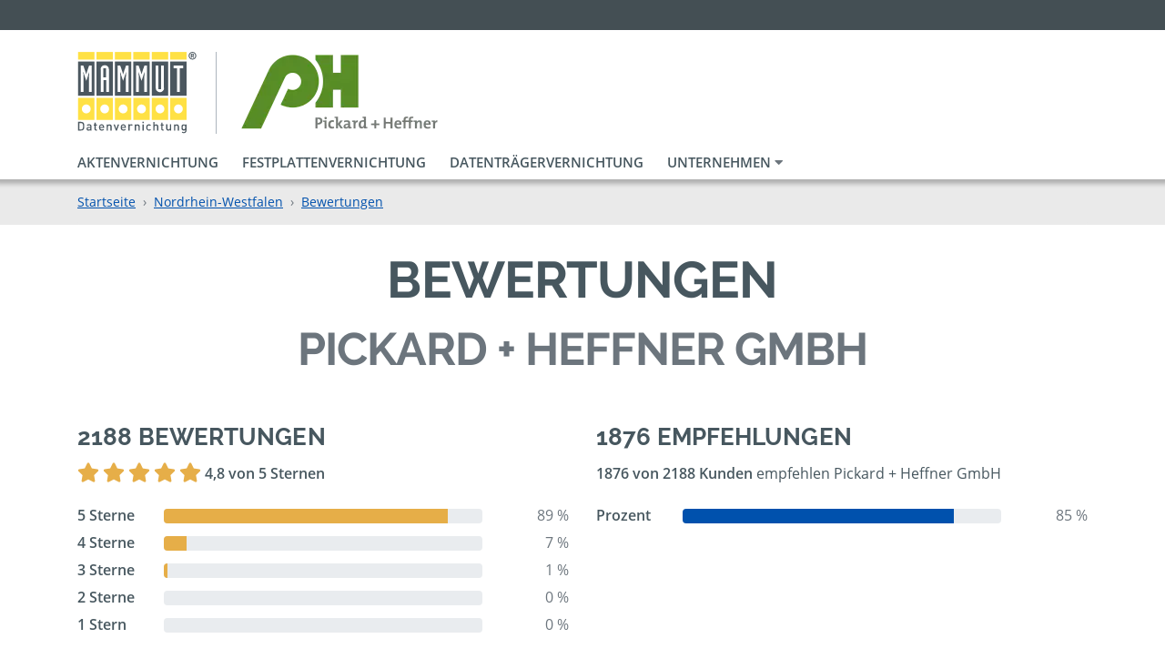

--- FILE ---
content_type: text/html; charset=UTF-8
request_url: https://www.mammut-aktenvernichtung.de/menden-sauerland-stadt/bewertungen
body_size: 18684
content:
<!DOCTYPE html>
<html lang="de">

    <head>

        <meta charset="utf-8" />
        <meta name="csrf-token" content="PBeGVXoCDh3fwMcjpYyOWXXMXc0inffukwOneu3d" />
        <meta name="description" content="Bewertungen für das Unternehmen Pickard + Heffner GmbH in Menden (Sauerland)" />
        <meta name="robots" content="index, follow" />
        <meta name="language" content="DE" />
        <meta name="viewport" content="width=device-width, initial-scale=1.0" />

        <title>Bewertungen Menden (Sauerland) - Pickard + Heffner GmbH</title>

        <link rel="dns-prefetch" href="//cdn.matomo.cloud/mammutaktenvernichtung.matomo.cloud">

                <link href="/css/portal.css?id=728a7e2c423888d5b87c6d0a1d8e6f7a" rel="stylesheet" />
        
	<link rel="preload" href="/fonts/fontawesome5/fa-solid-900.woff2" as="font" type="font/woff2" crossorigin="anonymous">
	<link rel="preload" href="/fonts/fontawesome5/fa-regular-400.woff2" as="font" type="font/woff2" crossorigin="anonymous">

        
        <!-- Icons -->
        <link rel="shortcut icon" href="/favicon.ico" />
		<link rel="manifest" href="/manifest.json" />
		<link rel="apple-touch-icon" sizes="57x57" href="/img/favicon/apple-touch-icon-57.png" />
		<link rel="apple-touch-icon" sizes="60x60" href="/img/favicon/apple-touch-icon-60.png" />
		<link rel="apple-touch-icon" sizes="72x72" href="/img/favicon/apple-touch-icon-72.png" />
		<link rel="apple-touch-icon" sizes="76x76" href="/img/favicon/apple-touch-icon-76.png" />
		<link rel="apple-touch-icon" sizes="114x114" href="/img/favicon/apple-touch-icon-114.png" />
		<link rel="apple-touch-icon" sizes="120x120" href="/img/favicon/apple-touch-icon-120.png" />
		<link rel="apple-touch-icon" sizes="144x144" href="/img/favicon/apple-touch-icon-144.png" />
		<link rel="apple-touch-icon" sizes="152x152" href="/img/favicon/apple-touch-icon-152.png" />
		<link rel="apple-touch-icon" sizes="180x180" href="/img/favicon/apple-touch-icon-180.png" />
		<link rel="icon" type="image/png" sizes="256x256"  href="/img/favicon/android-chrome-256.png" />
		<link rel="icon" type="image/png" sizes="192x192"  href="/img/favicon/android-chrome-192.png" />
		<link rel="icon" type="image/png" sizes="96x96" href="/img/favicon/favicon-96.png" />
		<link rel="icon" type="image/png" sizes="32x32" href="/img/favicon/favicon-32.png" />
		<link rel="icon" type="image/png" sizes="16x16" href="/img/favicon/favicon-16.png" />
		<link rel="mask-icon" href="/img/favicon/safari-pinned-tab.svg" color="#dddddd" />
		<meta name="msapplication-config" content="browserconfig.xml" />
		<meta name="msapplication-TileColor" content="#ffffff" />
		<meta name="msapplication-TileImage" content="/img/favicon/ms-icon-150.png" />
		<meta name="theme-color" content="#ffffff" />
		<!-- END Icons -->                                            <link rel="canonical" href="https://www.mammut-aktenvernichtung.de/dortmund-stadt/bewertungen">
                <meta property="og:url" content="https://www.mammut-aktenvernichtung.de/menden-sauerland-stadt/bewertungen" />
                <meta name="twitter:url" content="https://www.mammut-aktenvernichtung.de/menden-sauerland-stadt/bewertungen" />
                    
        <!-- Social tags -->
        <meta property="og:type" content="website" />
        <meta property="og:title" content="Bewertungen Menden (Sauerland) - Pickard + Heffner GmbH" />
        <meta property="og:description" content="Bewertungen für das Unternehmen Pickard + Heffner GmbH in Menden (Sauerland)" />

        <meta name="twitter:card" content="summary" />
        <meta name="twitter:title" content="Bewertungen Menden (Sauerland) - Pickard + Heffner GmbH" />
        <meta name="twitter:description" content="Bewertungen für das Unternehmen Pickard + Heffner GmbH in Menden (Sauerland)" />
        <!-- Social tags end -->
    </head>

    <body>

        <header class="sticky-top bg-white">

            <!-- Header Top -->
<div class="header">

	<div class="container d-flex">
                <div class="d-none d-sm-inline-block ml-3 ml-sm-auto">
            &nbsp;
        </div>
                
	</div>

</div>
<!-- END Header Top -->
            <!-- Logo(s) -->
<div class="container d-flex justify-content-center justify-content-md-start items-center py-3 py-md-4 pb-lg-0">
	<div id="mammut-logo" class="logo logo-full">
		<a href="https://www.mammut-aktenvernichtung.de">
            			    <img src="https://www.mammut-aktenvernichtung.de/img/svg/logo.svg" width="132" height="90" alt="Logo der Mammut Deutschland GmbH in Menden (Sauerland)" />
		            </a>
	</div>
                        <div id="partner-logo" class="logo logo-full logo-devider">
                <a href="https://www.mammut-aktenvernichtung.de/menden-sauerland-stadt/akten-vernichten">
                    <picture>
                        <source media="(min-width:992px)" srcset="https://www.mammut-aktenvernichtung.de/pic/partners/pickard-heffner/logo/pickard-heffner_height_90.webp?id=10&amp;format=height_90" type="image/webp">
                        <source media="(min-width:992px)" srcset="https://www.mammut-aktenvernichtung.de/pic/partners/pickard-heffner/logo/pickard-heffner_height_90.png?id=10&amp;format=height_90" type="image/png">
                        <source media="(min-width:360px)" srcset="https://www.mammut-aktenvernichtung.de/pic/partners/pickard-heffner/logo/pickard-heffner_height_70.webp?id=10&amp;format=height_70, https://www.mammut-aktenvernichtung.de/pic/partners/pickard-heffner/logo/pickard-heffner_height_140.webp?id=10&amp;format=height_140 2x" type="image/webp">
                        <source media="(min-width:360px)" srcset="https://www.mammut-aktenvernichtung.de/pic/partners/pickard-heffner/logo/pickard-heffner_height_70.png?id=10&amp;format=height_70, https://www.mammut-aktenvernichtung.de/pic/partners/pickard-heffner/logo/pickard-heffner_height_140.png?id=10&amp;format=height_140 2x" type="image/png">
                        <img src="https://www.mammut-aktenvernichtung.de/pic/partners/pickard-heffner/logo/pickard-heffner_height_90.png?id=10&amp;format=height_90" alt="Logo der Pickard + Heffner GmbH in Menden (Sauerland)" />
                    </picture>
                </a>
            </div>
            </div>
<!-- END Logo(s) -->
            <!-- Navbar -->

    <nav id="navigation" class="navbar navbar-expand-lg d-flex bg-white pt-0">

        <div class="container d-flex">

            <div id="mammutNavigation" class="collapse navbar-collapse">
                <ul class="navbar-nav">
                                                                        <li class="nav-item ">
                                <a class="nav-link" href="https://www.mammut-aktenvernichtung.de/menden-sauerland-stadt/akten-vernichten">Aktenvernichtung</a>
                            </li>
                                                                                                <li class="nav-item ">
                                <a class="nav-link" href="https://www.mammut-aktenvernichtung.de/menden-sauerland-stadt/festplattenvernichtung">Festplattenvernichtung</a>
                            </li>
                                                                                                <li class="nav-item ">
                                <a class="nav-link" href="https://www.mammut-aktenvernichtung.de/menden-sauerland-stadt/datentraegervernichtung">Datenträgervernichtung</a>
                            </li>
                                                                                                <!-- Dropdown -->
                            <li class="nav-item dropdown ">
                                <a class="nav-link dropdown-toggle" href="#" id="dropdown_pickard-heffner" data-toggle="dropdown" aria-haspopup="true" aria-expanded="false">
                                    Unternehmen <i class="fa fa-caret-down text-muted"></i>
                                </a>
                                <ul class="dropdown-menu" aria-labelledby="dropdown_pickard-heffner">
                                    <li>
                                        <a class="dropdown-item " href="https://www.mammut-aktenvernichtung.de/menden-sauerland-stadt/pickard-heffner">Unternehmen</a>
                                    </li>
                                                                                                                        <li>
                                                <a class="dropdown-item " href="https://www.mammut-aktenvernichtung.de/menden-sauerland-stadt/zertifikate-pickard-heffner">Zertifikate Pickard+Heffner</a>
                                            </li>
                                                                                                            </ul>
                            </li>
                            <!-- Dropdown -->
                                                            </ul>
            </div>

        </div>

    </nav>

            <nav id="navigation" class="navbar bg-white d-flex d-lg-none pt-0">
    <div class="container d-flex">

        <div id="mammutNavigationMobile">
            <ul class="navbar-nav flex-row align-items-center d-lg-none my-2">
                                    
                    <li class="nav-item  mr-2">
                        <a class="nav-link" href="https://www.mammut-aktenvernichtung.de/menden-sauerland-stadt/akten-vernichten">Akten</a>
                    </li>
                                    
                    <li class="nav-item  mr-2">
                        <a class="nav-link" href="https://www.mammut-aktenvernichtung.de/menden-sauerland-stadt/festplattenvernichtung">Festplatten</a>
                    </li>
                                    
                    <li class="nav-item  mr-2">
                        <a class="nav-link" href="https://www.mammut-aktenvernichtung.de/menden-sauerland-stadt/datentraegervernichtung">Datenträger</a>
                    </li>
                                                                        </ul>
        </div>

    </div>
</nav>    
<!-- END Navbar -->
        </header>

        <main id="main-section">

            <!-- Error messages -->
                        <!-- END Error messages -->

            <!-- Content -->
            
    <!-- Breadcrumb -->
	<div class="bread">
		<nav class="container" aria-label="breadcrumb">
			<ol class="breadcrumb">
									<li class="breadcrumb-item">
                        <a href="https://www.mammut-aktenvernichtung.de">
                            Startseite
                        </a>
                    </li>
									<li class="breadcrumb-item">
                        <a href="https://www.mammut-aktenvernichtung.de/b/nordrhein-westfalen">
                            Nordrhein-Westfalen
                        </a>
                    </li>
									<li class="breadcrumb-item">
                        <a href="https://www.mammut-aktenvernichtung.de/menden-sauerland-stadt/bewertungen">
                            Bewertungen
                        </a>
                    </li>
							</ol>
		</nav>
	</div>
	<!-- END Breadcrumb -->

	
		
	

    <!-- Container -->
    <div class="container">

        <h1 class="text-center">Bewertungen</h1>
        <h2 class="text-muted text-center mb-5">Pickard + Heffner GmbH</h2>

    </div>
    <!-- END Container -->

    <!-- Container -->
<div class="container">

    <div class="row">

        <div class="col-12 col-md-6 mb-5">

            <h3>2188 Bewertungen</h3>

<p>
    <span class="review">
                                    <i class="fas fa-lg fa-star"></i>
                                                <i class="fas fa-lg fa-star"></i>
                                                <i class="fas fa-lg fa-star"></i>
                                                <i class="fas fa-lg fa-star"></i>
                                                <i class="fas fa-lg fa-star"></i>
                        </span>
    <strong>4,8 von 5 Sternen</strong>
</p>

    <div class="row">
        <div class="col-4 col-lg-3 col-xl-2 font-weight-bold">
                            5 Sterne
                    </div>
        <div class="col-5 col-lg-6 col-xl-8 pt-2">
            <div class="progress">
                <div class="progress-bar bg-mammut-orange" role="progressbar" style="width:89%" aria-valuenow="89"
                aria-label="89" aria-valuemin="0" aria-valuemax="100"></div>
            </div>
        </div>
        <div class="col-3 col-lg-3 col-xl-2 text-muted text-right">89 %</div>
    </div>
    <div class="row">
        <div class="col-4 col-lg-3 col-xl-2 font-weight-bold">
                            4 Sterne
                    </div>
        <div class="col-5 col-lg-6 col-xl-8 pt-2">
            <div class="progress">
                <div class="progress-bar bg-mammut-orange" role="progressbar" style="width:7%" aria-valuenow="7"
                aria-label="7" aria-valuemin="0" aria-valuemax="100"></div>
            </div>
        </div>
        <div class="col-3 col-lg-3 col-xl-2 text-muted text-right">7 %</div>
    </div>
    <div class="row">
        <div class="col-4 col-lg-3 col-xl-2 font-weight-bold">
                            3 Sterne
                    </div>
        <div class="col-5 col-lg-6 col-xl-8 pt-2">
            <div class="progress">
                <div class="progress-bar bg-mammut-orange" role="progressbar" style="width:1%" aria-valuenow="1"
                aria-label="1" aria-valuemin="0" aria-valuemax="100"></div>
            </div>
        </div>
        <div class="col-3 col-lg-3 col-xl-2 text-muted text-right">1 %</div>
    </div>
    <div class="row">
        <div class="col-4 col-lg-3 col-xl-2 font-weight-bold">
                            2 Sterne
                    </div>
        <div class="col-5 col-lg-6 col-xl-8 pt-2">
            <div class="progress">
                <div class="progress-bar bg-mammut-orange" role="progressbar" style="width:0%" aria-valuenow="0"
                aria-label="0" aria-valuemin="0" aria-valuemax="100"></div>
            </div>
        </div>
        <div class="col-3 col-lg-3 col-xl-2 text-muted text-right">0 %</div>
    </div>
    <div class="row">
        <div class="col-4 col-lg-3 col-xl-2 font-weight-bold">
                            1 Stern
                    </div>
        <div class="col-5 col-lg-6 col-xl-8 pt-2">
            <div class="progress">
                <div class="progress-bar bg-mammut-orange" role="progressbar" style="width:0%" aria-valuenow="0"
                aria-label="0" aria-valuemin="0" aria-valuemax="100"></div>
            </div>
        </div>
        <div class="col-3 col-lg-3 col-xl-2 text-muted text-right">0 %</div>
    </div>

        </div>

        
            <div class="col-12 col-md-6 mb-5">

                <h3>1876 Empfehlungen</h3>

                <p><strong>1876 von 2188 Kunden</strong> empfehlen Pickard + Heffner GmbH</p>

                <div class="row">
                    <div class="col-4 col-lg-3 col-xl-2 font-weight-bold">
                        Prozent
                    </div>
                    <div class="col-5 col-lg-6 col-xl-8 pt-2">
                        <div class="progress">
                            <div class="progress-bar bg-mammut-blue" role="progressbar" style="width:85%" aria-valuenow="85" aria-label="85" aria-valuemin="0" aria-valuemax="100"></div>
                        </div>
                    </div>
                    <div class="col-3 col-lg-3 col-xl-2 text-muted text-right">85 %</div>
                </div>

            </div>

        
    </div>

</div>
<!-- END Container -->

    <!-- Partner information -->
	<div class="bg-mammut-lightgray font-family-raleway mt-5">
		<div class="container">
			<div class="row py-4">

				
											<div class="col-6 col-md-3 pb-3">
                            <picture>
                                <source type="image/webp"
                                        sizes="(min-width:768px) 25vw, (min-width:576px) 50vw, 100vw"
                                        data-srcset="https://www.mammut-aktenvernichtung.de/pic/partners/pickard-heffner/persons/12-kasnitz/dagmar-kasnitz_square_300.webp?id=279&amp;format=square_300 300w,
                                                     https://www.mammut-aktenvernichtung.de/pic/partners/pickard-heffner/persons/12-kasnitz/dagmar-kasnitz_square_400.webp?id=279&amp;format=square_400 400w,
                                                     https://www.mammut-aktenvernichtung.de/pic/partners/pickard-heffner/persons/12-kasnitz/dagmar-kasnitz_square_500.webp?id=279&amp;format=square_500 500w,
                                                     https://www.mammut-aktenvernichtung.de/pic/partners/pickard-heffner/persons/12-kasnitz/dagmar-kasnitz_square_600.webp?id=279&amp;format=square_600 600w,
                                                     https://www.mammut-aktenvernichtung.de/pic/partners/pickard-heffner/persons/12-kasnitz/dagmar-kasnitz_square_700.webp?id=279&amp;format=square_700 700w" />
                                <source type="image/jpeg"
                                        sizes="(min-width:768px) 25vw, (min-width:576px) 50vw, 100vw"
                                        data-srcset="https://www.mammut-aktenvernichtung.de/pic/partners/pickard-heffner/persons/12-kasnitz/dagmar-kasnitz_square_300.jpg?id=279&amp;format=square_300 300w,
                                                     https://www.mammut-aktenvernichtung.de/pic/partners/pickard-heffner/persons/12-kasnitz/dagmar-kasnitz_square_400.jpg?id=279&amp;format=square_400 400w,
                                                     https://www.mammut-aktenvernichtung.de/pic/partners/pickard-heffner/persons/12-kasnitz/dagmar-kasnitz_square_500.jpg?id=279&amp;format=square_500 500w,
                                                     https://www.mammut-aktenvernichtung.de/pic/partners/pickard-heffner/persons/12-kasnitz/dagmar-kasnitz_square_600.jpg?id=279&amp;format=square_600 600w,
                                                     https://www.mammut-aktenvernichtung.de/pic/partners/pickard-heffner/persons/12-kasnitz/dagmar-kasnitz_square_700.jpg?id=279&amp;format=square_700 700w" />
                                <img src="[data-uri]"
                                     data-srcset="https://www.mammut-aktenvernichtung.de/pic/partners/pickard-heffner/persons/12-kasnitz/dagmar-kasnitz_square_400.jpg?id=279&amp;format=square_400"
                                     class="lazyload img-fluid"
									 width="400"
									 height="400"
                                     alt=" Dagmar Kasnitz" />
                            </picture>
						</div>
					
					<div class="col-12 col-sm-6 col-md-3 pb-3">

						<h4>Ihr Ansprechpartner</h4>

						<p class="h5 font-weight-normal mt-4">
							 Frau Dagmar Kasnitz 							 <br /> 							 Vertrieb 						</p>

						<p class="h5 font-weight-normal mt-3">
																					 Tel: 02351 9855260 							 <br /> 							 Fax: 02351 9855233 						</p>

													<p class="h5 font-weight-normal mt-3"><a href="mailto:dk@pickard-heffner.de">dk@pickard-heffner.de</a></p>
						
					</div>

				
				
					<div class="d-none d-sm-block col-12 col-sm-6 col-md-3 pb-3">

													<a href="http://www.pickard-heffner.de/" target="_blank">
                                <picture>
                                    <source media="(min-width:1536px)" ="https://www.mammut-aktenvernichtung.de/pic/partners/pickard-heffner/logo/pickard-heffner_height_180.webp?id=10&amp;format=height_180" type="image/webp">
                                    <source media="(min-width:1536px)" data-srcset="https://www.mammut-aktenvernichtung.de/pic/partners/pickard-heffner/logo/pickard-heffner_height_180.png?id=10&amp;format=height_180" type="image/png">
                                    <source media="(min-width:1200px)" data-srcset="https://www.mammut-aktenvernichtung.de/pic/partners/pickard-heffner/logo/pickard-heffner_height_140.webp?id=10&amp;format=height_140" type="image/webp">
                                    <source media="(min-width:1200px)" data-srcset="https://www.mammut-aktenvernichtung.de/pic/partners/pickard-heffner/logo/pickard-heffner_height_140.png?id=10&amp;format=height_140" type="image/png">
                                    <source media="(min-width:992px)" data-srcset="https://www.mammut-aktenvernichtung.de/pic/partners/pickard-heffner/logo/pickard-heffner_height_90.webp?id=10&amp;format=height_90, https://www.mammut-aktenvernichtung.de/pic/partners/pickard-heffner/logo/pickard-heffner_height_180.webp?id=10&amp;format=height_180 2x" type="image/webp">
                                    <source media="(min-width:992px)" data-srcset="https://www.mammut-aktenvernichtung.de/pic/partners/pickard-heffner/logo/pickard-heffner_height_90.png?id=10&amp;format=height_90, https://www.mammut-aktenvernichtung.de/pic/partners/pickard-heffner/logo/pickard-heffner_height_180.png?id=10&amp;format=height_180 2x" type="image/png">
                                    <source media="(min-width:360px)" data-srcset="https://www.mammut-aktenvernichtung.de/pic/partners/pickard-heffner/logo/pickard-heffner_height_70.webp?id=10&amp;format=height_70, https://www.mammut-aktenvernichtung.de/pic/partners/pickard-heffner/logo/pickard-heffner_height_140.webp?id=10&amp;format=height_140 2x" type="image/webp">
                                    <source media="(min-width:360px)" data-srcset="https://www.mammut-aktenvernichtung.de/pic/partners/pickard-heffner/logo/pickard-heffner_height_70.png?id=10&amp;format=height_70, https://www.mammut-aktenvernichtung.de/pic/partners/pickard-heffner/logo/pickard-heffner_height_140.png?id=10&amp;format=height_140 2x" type="image/png">
                                    <img src="[data-uri]"
                                         data-src="https://www.mammut-aktenvernichtung.de/pic/partners/pickard-heffner/logo/pickard-heffner_height_70.png?id=10&amp;format=height_70"
                                         alt="Logo der Pickard + Heffner GmbH"
                                         class="lazyload img-fluid" />
                                </picture>
                            </a>
											</div>

				
				
					<div class="col-12 col-sm-6 col-md-3 pb-3">

			<h4>Pickard + Heffner GmbH</h4>
	
	<p class="h5 font-weight-normal mt-3">
		 Langenstück 		 12 		 <br /> 		 58579 		 Schalksmühle 	</p>

	<p class="h5 font-weight-normal mt-3">
		 Tel: 02351 98552-0 		 <br /> 		 Fax: 02351 98552-33 	</p>

			<p class="h5 font-weight-normal mt-3"><a href="mailto:info@pickard-heffner.de">info@pickard-heffner.de</a></p>
	
</div>

				
			</div>

		</div>
	</div>
	<!-- END Partner information -->

    <!-- Container -->
<div class="container">

    <h2 class="text-center mt-5 mb-5 ">Alle Rezensionen</h2>

    <div class="row mb-4">

        
            <div class="col-12 col-xl-8 col-md-8">
                <p>

                    <span class="review">
                                                                                    <i class="fas fa-lg fa-star"></i>
                                                                                                                <i class="fas fa-lg fa-star"></i>
                                                                                                                <i class="fas fa-lg fa-star"></i>
                                                                                                                <i class="fas fa-lg fa-star"></i>
                                                                                                                <i class="fas fa-lg fa-star"></i>
                                                                        </span>

                    <br/>

                    <strong>Alexander H.</strong>
                    <span class="text-muted">am 30.11.2025</span>

                    <br/>

                                            <strong>Kommentar:</strong> „Pünktlich, freundlich, sehr empfehlenswert“ <br/>
                    
                    
                                            <i class="fa fa fa-thumbs-up text-mammut-blue"></i> Der Kunde empfiehlt Pickard + Heffner GmbH weiter.
                                    </p>
            </div>


        
            <div class="col-12 col-xl-8 col-md-8">
                <p>

                    <span class="review">
                                                                                    <i class="fas fa-lg fa-star"></i>
                                                                                                                <i class="fas fa-lg fa-star"></i>
                                                                                                                <i class="fas fa-lg fa-star"></i>
                                                                                                                <i class="fas fa-lg fa-star"></i>
                                                                                                                <i class="fas fa-lg fa-star"></i>
                                                                        </span>

                    <br/>

                    <strong>Marlies K.</strong>
                    <span class="text-muted">am 29.11.2025</span>

                    <br/>

                                            <strong>Kommentar:</strong> „Sehr guter Service, freundlicher Mitarbeiter. Perfekt!
Empfehlung !“ <br/>
                    
                    
                                            <i class="fa fa fa-thumbs-up text-mammut-blue"></i> Der Kunde empfiehlt Pickard + Heffner GmbH weiter.
                                    </p>
            </div>


        
            <div class="col-12 col-xl-8 col-md-8">
                <p>

                    <span class="review">
                                                                                    <i class="fas fa-lg fa-star"></i>
                                                                                                                <i class="fas fa-lg fa-star"></i>
                                                                                                                <i class="fas fa-lg fa-star"></i>
                                                                                                                <i class="fas fa-lg fa-star"></i>
                                                                                                                <i class="fas fa-lg fa-star"></i>
                                                                        </span>

                    <br/>

                    <strong>Jürgen L.</strong>
                    <span class="text-muted">am 28.11.2025</span>

                    <br/>

                                            <strong>Kommentar:</strong> „Pünktlich , zuverlässig und hilfsbereit !
Immer wieder gerne !“ <br/>
                    
                    
                                            <i class="fa fa fa-thumbs-up text-mammut-blue"></i> Der Kunde empfiehlt Pickard + Heffner GmbH weiter.
                                    </p>
            </div>


        
            <div class="col-12 col-xl-8 col-md-8">
                <p>

                    <span class="review">
                                                                                    <i class="fas fa-lg fa-star"></i>
                                                                                                                <i class="fas fa-lg fa-star"></i>
                                                                                                                <i class="fas fa-lg fa-star"></i>
                                                                                                                <i class="fas fa-lg fa-star"></i>
                                                                                                                <i class="fas fa-lg fa-star"></i>
                                                                        </span>

                    <br/>

                    <strong>Klaus F.</strong>
                    <span class="text-muted">am 27.11.2025</span>

                    <br/>

                                            <strong>Kommentar:</strong> „alles Bestens. Mitarbeiter kompetent und höflich“ <br/>
                    
                    
                                            <i class="fa fa fa-thumbs-up text-mammut-blue"></i> Der Kunde empfiehlt Pickard + Heffner GmbH weiter.
                                    </p>
            </div>


        
            <div class="col-12 col-xl-8 col-md-8">
                <p>

                    <span class="review">
                                                                                    <i class="fas fa-lg fa-star"></i>
                                                                                                                <i class="fas fa-lg fa-star"></i>
                                                                                                                <i class="fas fa-lg fa-star"></i>
                                                                                                                <i class="fas fa-lg fa-star"></i>
                                                                                                                <i class="fas fa-lg fa-star"></i>
                                                                        </span>

                    <br/>

                    <strong>Nadine R.</strong>
                    <span class="text-muted">am 26.11.2025</span>

                    <br/>

                                            <strong>Kommentar:</strong> „Vom Erstkontakt bis zur Abwicklung alles top“ <br/>
                    
                    
                                            <i class="fa fa fa-thumbs-up text-mammut-blue"></i> Der Kunde empfiehlt Pickard + Heffner GmbH weiter.
                                    </p>
            </div>


        
            <div class="col-12 col-xl-8 col-md-8">
                <p>

                    <span class="review">
                                                                                    <i class="fas fa-lg fa-star"></i>
                                                                                                                <i class="fas fa-lg fa-star"></i>
                                                                                                                <i class="fas fa-lg fa-star"></i>
                                                                                                                <i class="fas fa-lg fa-star"></i>
                                                                                                                <i class="fas fa-lg fa-star"></i>
                                                                        </span>

                    <br/>

                    <strong>Michael B.</strong>
                    <span class="text-muted">am 25.11.2025</span>

                    <br/>

                                            <strong>Kommentar:</strong> „Sehr freundliche und hilfsbereite Fahrer“ <br/>
                    
                    
                                            <i class="fa fa fa-thumbs-up text-mammut-blue"></i> Der Kunde empfiehlt Pickard + Heffner GmbH weiter.
                                    </p>
            </div>


        
            <div class="col-12 col-xl-8 col-md-8">
                <p>

                    <span class="review">
                                                                                    <i class="fas fa-lg fa-star"></i>
                                                                                                                <i class="fas fa-lg fa-star"></i>
                                                                                                                <i class="fas fa-lg fa-star"></i>
                                                                                                                <i class="fas fa-lg fa-star"></i>
                                                                                                                <i class="fas fa-lg fa-star"></i>
                                                                        </span>

                    <br/>

                    <strong>Alexandra B.</strong>
                    <span class="text-muted">am 24.11.2025</span>

                    <br/>

                                            <strong>Kommentar:</strong> „Schnelle Abwicklung, freundliche Mitarbeiter, immer wieder gerne“ <br/>
                    
                    
                                            <i class="fa fa fa-thumbs-up text-mammut-blue"></i> Der Kunde empfiehlt Pickard + Heffner GmbH weiter.
                                    </p>
            </div>


        
            <div class="col-12 col-xl-8 col-md-8">
                <p>

                    <span class="review">
                                                                                    <i class="fas fa-lg fa-star"></i>
                                                                                                                <i class="fas fa-lg fa-star"></i>
                                                                                                                <i class="fas fa-lg fa-star"></i>
                                                                                                                <i class="fas fa-lg fa-star"></i>
                                                                                                                <i class="far fa-lg fa-star"></i>
                                                                        </span>

                    <br/>

                    <strong>Peter C.</strong>
                    <span class="text-muted">am 22.11.2025</span>

                    <br/>

                                            <strong>Kommentar:</strong> „Termin und Abholung haben perfekt gepasst. Etwas transparenter sollten die möglichen Kosten für &quot;Nichtakten&quot; z.B. Fotos, sein.“ <br/>
                    
                    
                                            <i class="fa fa fa-thumbs-up text-mammut-blue"></i> Der Kunde empfiehlt Pickard + Heffner GmbH weiter.
                                    </p>
            </div>


        
            <div class="col-12 col-xl-8 col-md-8">
                <p>

                    <span class="review">
                                                                                    <i class="fas fa-lg fa-star"></i>
                                                                                                                <i class="fas fa-lg fa-star"></i>
                                                                                                                <i class="fas fa-lg fa-star"></i>
                                                                                                                <i class="fas fa-lg fa-star"></i>
                                                                                                                <i class="far fa-lg fa-star"></i>
                                                                        </span>

                    <br/>

                    <strong>Beatrix E.</strong>
                    <span class="text-muted">am 19.11.2025</span>

                    <br/>

                                            <strong>Kommentar:</strong> „Hat alles gut geklappt.
Super pünktlich, vorher telefonisch avisiert, top.“ <br/>
                    
                    
                                            <i class="fa fa fa-thumbs-up text-mammut-blue"></i> Der Kunde empfiehlt Pickard + Heffner GmbH weiter.
                                    </p>
            </div>


        
            <div class="col-12 col-xl-8 col-md-8">
                <p>

                    <span class="review">
                                                                                    <i class="fas fa-lg fa-star"></i>
                                                                                                                <i class="fas fa-lg fa-star"></i>
                                                                                                                <i class="fas fa-lg fa-star"></i>
                                                                                                                <i class="fas fa-lg fa-star"></i>
                                                                                                                <i class="fas fa-lg fa-star"></i>
                                                                        </span>

                    <br/>

                    <strong>Marlis B.</strong>
                    <span class="text-muted">am 18.11.2025</span>

                    <br/>

                                            <strong>Kommentar:</strong> „Ist schnell und unkompliziert erledigt worden. Wunderbar“ <br/>
                    
                    
                                            <i class="fa fa fa-thumbs-up text-mammut-blue"></i> Der Kunde empfiehlt Pickard + Heffner GmbH weiter.
                                    </p>
            </div>


        
            <div class="col-12 col-xl-8 col-md-8">
                <p>

                    <span class="review">
                                                                                    <i class="fas fa-lg fa-star"></i>
                                                                                                                <i class="fas fa-lg fa-star"></i>
                                                                                                                <i class="fas fa-lg fa-star"></i>
                                                                                                                <i class="fas fa-lg fa-star"></i>
                                                                                                                <i class="far fa-lg fa-star"></i>
                                                                        </span>

                    <br/>

                    <strong>Beate S.</strong>
                    <span class="text-muted">am 18.11.2025</span>

                    <br/>

                                            <strong>Kommentar:</strong> „Alles gut gelaufen.
Lediglich war ich erstaunt, dass ich der Vernichtung vor Ort im Mammutwagen zusehen konnte.“ <br/>
                    
                    
                                            <i class="fa fa fa-thumbs-up text-mammut-blue"></i> Der Kunde empfiehlt Pickard + Heffner GmbH weiter.
                                    </p>
            </div>


        
            <div class="col-12 col-xl-8 col-md-8">
                <p>

                    <span class="review">
                                                                                    <i class="fas fa-lg fa-star"></i>
                                                                                                                <i class="fas fa-lg fa-star"></i>
                                                                                                                <i class="fas fa-lg fa-star"></i>
                                                                                                                <i class="fas fa-lg fa-star"></i>
                                                                                                                <i class="fas fa-lg fa-star"></i>
                                                                        </span>

                    <br/>

                    <strong>Thomas K.</strong>
                    <span class="text-muted">am 17.11.2025</span>

                    <br/>

                                            <strong>Kommentar:</strong> „schnelle und unkomplzierte Abwicklung.
sehr freundliches Personal !“ <br/>
                    
                    
                                            <i class="fa fa fa-thumbs-up text-mammut-blue"></i> Der Kunde empfiehlt Pickard + Heffner GmbH weiter.
                                    </p>
            </div>


        
            <div class="col-12 col-xl-8 col-md-8">
                <p>

                    <span class="review">
                                                                                    <i class="fas fa-lg fa-star"></i>
                                                                                                                <i class="fas fa-lg fa-star"></i>
                                                                                                                <i class="fas fa-lg fa-star"></i>
                                                                                                                <i class="fas fa-lg fa-star"></i>
                                                                                                                <i class="fas fa-lg fa-star"></i>
                                                                        </span>

                    <br/>

                    <strong>Roswitha N.</strong>
                    <span class="text-muted">am 16.11.2025</span>

                    <br/>

                                            <strong>Kommentar:</strong> „Vom ersten freundlichen und hilfsbereiten Telefonat über Angebot, Bestellung und
Auftragsausführung war alles top, würde
ich jederzeit wieder bestellen und auch
weiter empfehlen.“ <br/>
                    
                    
                                    </p>
            </div>


        
            <div class="col-12 col-xl-8 col-md-8">
                <p>

                    <span class="review">
                                                                                    <i class="fas fa-lg fa-star"></i>
                                                                                                                <i class="fas fa-lg fa-star"></i>
                                                                                                                <i class="fas fa-lg fa-star"></i>
                                                                                                                <i class="fas fa-lg fa-star"></i>
                                                                                                                <i class="fas fa-lg fa-star"></i>
                                                                        </span>

                    <br/>

                    <strong>Maja H.</strong>
                    <span class="text-muted">am 16.11.2025</span>

                    <br/>

                                            <strong>Kommentar:</strong> „Alles zur vollsten Zufriedenheit! Super Abwicklung ,völlig unkompliziert sehr empfehlenswert!“ <br/>
                    
                    
                                            <i class="fa fa fa-thumbs-up text-mammut-blue"></i> Der Kunde empfiehlt Pickard + Heffner GmbH weiter.
                                    </p>
            </div>


        
            <div class="col-12 col-xl-8 col-md-8">
                <p>

                    <span class="review">
                                                                                    <i class="fas fa-lg fa-star"></i>
                                                                                                                <i class="fas fa-lg fa-star"></i>
                                                                                                                <i class="fas fa-lg fa-star"></i>
                                                                                                                <i class="fas fa-lg fa-star"></i>
                                                                                                                <i class="fas fa-lg fa-star"></i>
                                                                        </span>

                    <br/>

                    <strong>Gerd S.</strong>
                    <span class="text-muted">am 13.11.2025</span>

                    <br/>

                                            <strong>Kommentar:</strong> „Sehr vielen Dank für die nette Aufnahme vom Büroteam am Eingang. Komme gerne nochmal wieder“ <br/>
                    
                    
                                    </p>
            </div>


        
            <div class="col-12 col-xl-8 col-md-8">
                <p>

                    <span class="review">
                                                                                    <i class="fas fa-lg fa-star"></i>
                                                                                                                <i class="fas fa-lg fa-star"></i>
                                                                                                                <i class="fas fa-lg fa-star"></i>
                                                                                                                <i class="fas fa-lg fa-star"></i>
                                                                                                                <i class="fas fa-lg fa-star"></i>
                                                                        </span>

                    <br/>

                    <strong>Martina E.</strong>
                    <span class="text-muted">am 11.11.2025</span>

                    <br/>

                                            <strong>Kommentar:</strong> „Super Sache ...... wie immer zuverlässig.
Im Januar 2026 gerne wieder.“ <br/>
                    
                    
                                            <i class="fa fa fa-thumbs-up text-mammut-blue"></i> Der Kunde empfiehlt Pickard + Heffner GmbH weiter.
                                    </p>
            </div>


        
            <div class="col-12 col-xl-8 col-md-8">
                <p>

                    <span class="review">
                                                                                    <i class="fas fa-lg fa-star"></i>
                                                                                                                <i class="fas fa-lg fa-star"></i>
                                                                                                                <i class="fas fa-lg fa-star"></i>
                                                                                                                <i class="fas fa-lg fa-star"></i>
                                                                                                                <i class="fas fa-lg fa-star"></i>
                                                                        </span>

                    <br/>

                    <strong>Carmen T.</strong>
                    <span class="text-muted">am 10.11.2025</span>

                    <br/>

                                            <strong>Kommentar:</strong> „War sehr zufrieden.“ <br/>
                    
                    
                                            <i class="fa fa fa-thumbs-up text-mammut-blue"></i> Der Kunde empfiehlt Pickard + Heffner GmbH weiter.
                                    </p>
            </div>


        
            <div class="col-12 col-xl-8 col-md-8">
                <p>

                    <span class="review">
                                                                                    <i class="fas fa-lg fa-star"></i>
                                                                                                                <i class="fas fa-lg fa-star"></i>
                                                                                                                <i class="fas fa-lg fa-star"></i>
                                                                                                                <i class="fas fa-lg fa-star"></i>
                                                                                                                <i class="fas fa-lg fa-star"></i>
                                                                        </span>

                    <br/>

                    <strong>Ortwin P.</strong>
                    <span class="text-muted">am 07.11.2025</span>

                    <br/>

                                            <strong>Kommentar:</strong> „Es hat alles hervorragend geklappt. Der freundliche Fahrer hat sogar  geholfen, die Tonne zu füllen. Danke“ <br/>
                    
                    
                                    </p>
            </div>


        
            <div class="col-12 col-xl-8 col-md-8">
                <p>

                    <span class="review">
                                                                                    <i class="fas fa-lg fa-star"></i>
                                                                                                                <i class="fas fa-lg fa-star"></i>
                                                                                                                <i class="fas fa-lg fa-star"></i>
                                                                                                                <i class="fas fa-lg fa-star"></i>
                                                                                                                <i class="fas fa-lg fa-star"></i>
                                                                        </span>

                    <br/>

                    <strong>Helmut C.</strong>
                    <span class="text-muted">am 03.11.2025</span>

                    <br/>

                                            <strong>Kommentar:</strong> „Alles bestens und toll, dass mir der Fahrer beim Beladen des Behälters behilflich war - Danke“ <br/>
                    
                    
                                            <i class="fa fa fa-thumbs-up text-mammut-blue"></i> Der Kunde empfiehlt Pickard + Heffner GmbH weiter.
                                    </p>
            </div>


        
            <div class="col-12 col-xl-8 col-md-8">
                <p>

                    <span class="review">
                                                                                    <i class="fas fa-lg fa-star"></i>
                                                                                                                <i class="fas fa-lg fa-star"></i>
                                                                                                                <i class="fas fa-lg fa-star"></i>
                                                                                                                <i class="fas fa-lg fa-star"></i>
                                                                                                                <i class="fas fa-lg fa-star"></i>
                                                                        </span>

                    <br/>

                    <strong>Rainer M.</strong>
                    <span class="text-muted">am 31.10.2025</span>

                    <br/>

                                            <strong>Kommentar:</strong> „Sehr nett und  zuvorkommend, immer wieder gerne!!!“ <br/>
                    
                    
                                            <i class="fa fa fa-thumbs-up text-mammut-blue"></i> Der Kunde empfiehlt Pickard + Heffner GmbH weiter.
                                    </p>
            </div>


        
            <div class="col-12 col-xl-8 col-md-8">
                <p>

                    <span class="review">
                                                                                    <i class="fas fa-lg fa-star"></i>
                                                                                                                <i class="fas fa-lg fa-star"></i>
                                                                                                                <i class="fas fa-lg fa-star"></i>
                                                                                                                <i class="fas fa-lg fa-star"></i>
                                                                                                                <i class="fas fa-lg fa-star"></i>
                                                                        </span>

                    <br/>

                    <strong>Susanne D.</strong>
                    <span class="text-muted">am 30.10.2025</span>

                    <br/>

                                            <strong>Kommentar:</strong> „Unkomplizierte Abwicklung - auch die Terminabsprache klappte gut. Nette Kommunikation. Am Tag der Abholung pünktlich. Nur zu empfehlen.“ <br/>
                    
                    
                                            <i class="fa fa fa-thumbs-up text-mammut-blue"></i> Der Kunde empfiehlt Pickard + Heffner GmbH weiter.
                                    </p>
            </div>


        
            <div class="col-12 col-xl-8 col-md-8">
                <p>

                    <span class="review">
                                                                                    <i class="fas fa-lg fa-star"></i>
                                                                                                                <i class="fas fa-lg fa-star"></i>
                                                                                                                <i class="fas fa-lg fa-star"></i>
                                                                                                                <i class="fas fa-lg fa-star"></i>
                                                                                                                <i class="fas fa-lg fa-star"></i>
                                                                        </span>

                    <br/>

                    <strong>Rolf H.</strong>
                    <span class="text-muted">am 27.10.2025</span>

                    <br/>

                                            <strong>Kommentar:</strong> „sehr zuverlässige Firma. Haben und sehr gut beraten gefühlt.“ <br/>
                    
                    
                                            <i class="fa fa fa-thumbs-up text-mammut-blue"></i> Der Kunde empfiehlt Pickard + Heffner GmbH weiter.
                                    </p>
            </div>


        
            <div class="col-12 col-xl-8 col-md-8">
                <p>

                    <span class="review">
                                                                                    <i class="fas fa-lg fa-star"></i>
                                                                                                                <i class="fas fa-lg fa-star"></i>
                                                                                                                <i class="fas fa-lg fa-star"></i>
                                                                                                                <i class="fas fa-lg fa-star"></i>
                                                                                                                <i class="fas fa-lg fa-star"></i>
                                                                        </span>

                    <br/>

                    <strong>Ralf B.</strong>
                    <span class="text-muted">am 24.10.2025</span>

                    <br/>

                                            <strong>Kommentar:</strong> „alles bestens“ <br/>
                    
                    
                                            <i class="fa fa fa-thumbs-up text-mammut-blue"></i> Der Kunde empfiehlt Pickard + Heffner GmbH weiter.
                                    </p>
            </div>


        
            <div class="col-12 col-xl-8 col-md-8">
                <p>

                    <span class="review">
                                                                                    <i class="fas fa-lg fa-star"></i>
                                                                                                                <i class="fas fa-lg fa-star"></i>
                                                                                                                <i class="fas fa-lg fa-star"></i>
                                                                                                                <i class="fas fa-lg fa-star"></i>
                                                                                                                <i class="fas fa-lg fa-star"></i>
                                                                        </span>

                    <br/>

                    <strong>Paul Gerhard H.</strong>
                    <span class="text-muted">am 23.10.2025</span>

                    <br/>

                                            <strong>Kommentar:</strong> „Auf den Fall, mit Pickard + Heffner war über Jahre hinweg eine saubere, dokumentierte und schnelle Abwicklung sichergestellt.
Auch in den letzten Jahren mit der Vernichtung der &quot;Digitalen&quot; Archive ist ein weiteres positives Produkt hinzugekommen.“ <br/>
                    
                    
                                            <i class="fa fa fa-thumbs-up text-mammut-blue"></i> Der Kunde empfiehlt Pickard + Heffner GmbH weiter.
                                    </p>
            </div>


        
            <div class="col-12 col-xl-8 col-md-8">
                <p>

                    <span class="review">
                                                                                    <i class="fas fa-lg fa-star"></i>
                                                                                                                <i class="fas fa-lg fa-star"></i>
                                                                                                                <i class="fas fa-lg fa-star"></i>
                                                                                                                <i class="fas fa-lg fa-star"></i>
                                                                                                                <i class="fas fa-lg fa-star"></i>
                                                                        </span>

                    <br/>

                    <strong>Christian W.</strong>
                    <span class="text-muted">am 21.10.2025</span>

                    <br/>

                                            <strong>Kommentar:</strong> „Alles hat absprachegemäß und zuverlässig funktioniert.“ <br/>
                    
                    
                                            <i class="fa fa fa-thumbs-up text-mammut-blue"></i> Der Kunde empfiehlt Pickard + Heffner GmbH weiter.
                                    </p>
            </div>


        
            <div class="col-12 col-xl-8 col-md-8">
                <p>

                    <span class="review">
                                                                                    <i class="fas fa-lg fa-star"></i>
                                                                                                                <i class="fas fa-lg fa-star"></i>
                                                                                                                <i class="fas fa-lg fa-star"></i>
                                                                                                                <i class="fas fa-lg fa-star"></i>
                                                                                                                <i class="fas fa-lg fa-star"></i>
                                                                        </span>

                    <br/>

                    <strong>Berthold L.</strong>
                    <span class="text-muted">am 15.10.2025</span>

                    <br/>

                                            <strong>Kommentar:</strong> „Schnell, problemlos, freundlich.
Jederzeit wieder.“ <br/>
                    
                    
                                            <i class="fa fa fa-thumbs-up text-mammut-blue"></i> Der Kunde empfiehlt Pickard + Heffner GmbH weiter.
                                    </p>
            </div>


        
            <div class="col-12 col-xl-8 col-md-8">
                <p>

                    <span class="review">
                                                                                    <i class="fas fa-lg fa-star"></i>
                                                                                                                <i class="fas fa-lg fa-star"></i>
                                                                                                                <i class="fas fa-lg fa-star"></i>
                                                                                                                <i class="fas fa-lg fa-star"></i>
                                                                                                                <i class="fas fa-lg fa-star"></i>
                                                                        </span>

                    <br/>

                    <strong>Hubertus S.</strong>
                    <span class="text-muted">am 13.10.2025</span>

                    <br/>

                                            <strong>Kommentar:</strong> „Super einfach, Fahrer freundlich und hilfsbereit... alles gut“ <br/>
                    
                    
                                            <i class="fa fa fa-thumbs-up text-mammut-blue"></i> Der Kunde empfiehlt Pickard + Heffner GmbH weiter.
                                    </p>
            </div>


        
            <div class="col-12 col-xl-8 col-md-8">
                <p>

                    <span class="review">
                                                                                    <i class="fas fa-lg fa-star"></i>
                                                                                                                <i class="fas fa-lg fa-star"></i>
                                                                                                                <i class="fas fa-lg fa-star"></i>
                                                                                                                <i class="fas fa-lg fa-star"></i>
                                                                                                                <i class="fas fa-lg fa-star"></i>
                                                                        </span>

                    <br/>

                    <strong>Richard W.</strong>
                    <span class="text-muted">am 13.10.2025</span>

                    <br/>

                                            <strong>Kommentar:</strong> „Alles gut geklappt“ <br/>
                    
                    
                                            <i class="fa fa fa-thumbs-up text-mammut-blue"></i> Der Kunde empfiehlt Pickard + Heffner GmbH weiter.
                                    </p>
            </div>


        
            <div class="col-12 col-xl-8 col-md-8">
                <p>

                    <span class="review">
                                                                                    <i class="fas fa-lg fa-star"></i>
                                                                                                                <i class="fas fa-lg fa-star"></i>
                                                                                                                <i class="far fa-lg fa-star"></i>
                                                                                                                <i class="far fa-lg fa-star"></i>
                                                                                                                <i class="far fa-lg fa-star"></i>
                                                                        </span>

                    <br/>

                    <strong>Laureta S.</strong>
                    <span class="text-muted">am 11.10.2025</span>

                    <br/>

                                            <strong>Kommentar:</strong> „Am Montag morgen 2 h vor dem Termin angekommen . Stress pur.“ <br/>
                    
                                            <strong>Antwort von MAMMUT-Partner:</strong> „Sehr geehrter Kunde,
es tut uns leid, dass es bei Ihrer Auftragsausführung zu Unannehmlichkeiten gekommen ist. Dies bitten wir zu entschuldigen.
Da der Ausführungsort in der Fußgängerzone ist, mussten wir die entsprechende Straßenverkehrsordnung einhalten und waren deshalb zu  früh vor Ort.
Mit freundlichen Grüßen
Ihr Pickard + Heffner Team“ <br/>
                    
                                    </p>
            </div>


        
            <div class="col-12 col-xl-8 col-md-8">
                <p>

                    <span class="review">
                                                                                    <i class="fas fa-lg fa-star"></i>
                                                                                                                <i class="fas fa-lg fa-star"></i>
                                                                                                                <i class="fas fa-lg fa-star"></i>
                                                                                                                <i class="fas fa-lg fa-star"></i>
                                                                                                                <i class="fas fa-lg fa-star"></i>
                                                                        </span>

                    <br/>

                    <strong>Oliver G.</strong>
                    <span class="text-muted">am 10.10.2025</span>

                    <br/>

                                            <strong>Kommentar:</strong> „Einfache Planung. Termine eingehalten. Perfekte Abwicklung.“ <br/>
                    
                    
                                            <i class="fa fa fa-thumbs-up text-mammut-blue"></i> Der Kunde empfiehlt Pickard + Heffner GmbH weiter.
                                    </p>
            </div>


        
            <div class="col-12 col-xl-8 col-md-8">
                <p>

                    <span class="review">
                                                                                    <i class="fas fa-lg fa-star"></i>
                                                                                                                <i class="fas fa-lg fa-star"></i>
                                                                                                                <i class="fas fa-lg fa-star"></i>
                                                                                                                <i class="fas fa-lg fa-star"></i>
                                                                                                                <i class="fas fa-lg fa-star"></i>
                                                                        </span>

                    <br/>

                    <strong>Monika O.</strong>
                    <span class="text-muted">am 09.10.2025</span>

                    <br/>

                                            <strong>Kommentar:</strong> „Wieder pünktlich und korrekt alles abgewickelt, gerne immer wieder !“ <br/>
                    
                    
                                            <i class="fa fa fa-thumbs-up text-mammut-blue"></i> Der Kunde empfiehlt Pickard + Heffner GmbH weiter.
                                    </p>
            </div>


        
            <div class="col-12 col-xl-8 col-md-8">
                <p>

                    <span class="review">
                                                                                    <i class="fas fa-lg fa-star"></i>
                                                                                                                <i class="fas fa-lg fa-star"></i>
                                                                                                                <i class="fas fa-lg fa-star"></i>
                                                                                                                <i class="fas fa-lg fa-star"></i>
                                                                                                                <i class="fas fa-lg fa-star"></i>
                                                                        </span>

                    <br/>

                    <strong>Bianca S.</strong>
                    <span class="text-muted">am 08.10.2025</span>

                    <br/>

                                            <strong>Kommentar:</strong> „Alles hat schnell und unkompliziert geklappt“ <br/>
                    
                    
                                            <i class="fa fa fa-thumbs-up text-mammut-blue"></i> Der Kunde empfiehlt Pickard + Heffner GmbH weiter.
                                    </p>
            </div>


        
            <div class="col-12 col-xl-8 col-md-8">
                <p>

                    <span class="review">
                                                                                    <i class="fas fa-lg fa-star"></i>
                                                                                                                <i class="fas fa-lg fa-star"></i>
                                                                                                                <i class="fas fa-lg fa-star"></i>
                                                                                                                <i class="fas fa-lg fa-star"></i>
                                                                                                                <i class="fas fa-lg fa-star"></i>
                                                                        </span>

                    <br/>

                    <strong>Marco N.</strong>
                    <span class="text-muted">am 08.10.2025</span>

                    <br/>

                                            <strong>Kommentar:</strong> „Zuverlässig, verbindlich, freundlich. dusBASE gibt 5*“ <br/>
                    
                    
                                            <i class="fa fa fa-thumbs-up text-mammut-blue"></i> Der Kunde empfiehlt Pickard + Heffner GmbH weiter.
                                    </p>
            </div>


        
            <div class="col-12 col-xl-8 col-md-8">
                <p>

                    <span class="review">
                                                                                    <i class="fas fa-lg fa-star"></i>
                                                                                                                <i class="fas fa-lg fa-star"></i>
                                                                                                                <i class="fas fa-lg fa-star"></i>
                                                                                                                <i class="fas fa-lg fa-star"></i>
                                                                                                                <i class="fas fa-lg fa-star"></i>
                                                                        </span>

                    <br/>

                    <strong>Kornelia G.</strong>
                    <span class="text-muted">am 06.10.2025</span>

                    <br/>

                                            <strong>Kommentar:</strong> „Ein sehr netter hilfsbereiter Fahrer.“ <br/>
                    
                    
                                            <i class="fa fa fa-thumbs-up text-mammut-blue"></i> Der Kunde empfiehlt Pickard + Heffner GmbH weiter.
                                    </p>
            </div>


        
            <div class="col-12 col-xl-8 col-md-8">
                <p>

                    <span class="review">
                                                                                    <i class="fas fa-lg fa-star"></i>
                                                                                                                <i class="fas fa-lg fa-star"></i>
                                                                                                                <i class="fas fa-lg fa-star"></i>
                                                                                                                <i class="fas fa-lg fa-star"></i>
                                                                                                                <i class="far fa-lg fa-star"></i>
                                                                        </span>

                    <br/>

                    <strong>Martin M.</strong>
                    <span class="text-muted">am 02.10.2025</span>

                    <br/>

                                            <strong>Kommentar:</strong> „Auftrag gut ausgeführt“ <br/>
                    
                    
                                            <i class="fa fa fa-thumbs-up text-mammut-blue"></i> Der Kunde empfiehlt Pickard + Heffner GmbH weiter.
                                    </p>
            </div>


        
            <div class="col-12 col-xl-8 col-md-8">
                <p>

                    <span class="review">
                                                                                    <i class="fas fa-lg fa-star"></i>
                                                                                                                <i class="fas fa-lg fa-star"></i>
                                                                                                                <i class="fas fa-lg fa-star"></i>
                                                                                                                <i class="fas fa-lg fa-star"></i>
                                                                                                                <i class="fas fa-lg fa-star"></i>
                                                                        </span>

                    <br/>

                    <strong>Knut N.</strong>
                    <span class="text-muted">am 01.10.2025</span>

                    <br/>

                                            <strong>Kommentar:</strong> „Alles top organisiert und pünktlich abgewickelt!“ <br/>
                    
                    
                                            <i class="fa fa fa-thumbs-up text-mammut-blue"></i> Der Kunde empfiehlt Pickard + Heffner GmbH weiter.
                                    </p>
            </div>


        
            <div class="col-12 col-xl-8 col-md-8">
                <p>

                    <span class="review">
                                                                                    <i class="fas fa-lg fa-star"></i>
                                                                                                                <i class="fas fa-lg fa-star"></i>
                                                                                                                <i class="fas fa-lg fa-star"></i>
                                                                                                                <i class="fas fa-lg fa-star"></i>
                                                                                                                <i class="fas fa-lg fa-star"></i>
                                                                        </span>

                    <br/>

                    <strong>Andrea B.</strong>
                    <span class="text-muted">am 30.09.2025</span>

                    <br/>

                                            <strong>Kommentar:</strong> „Es hat wieder alles gut geklappt - von der Beauftragung bis zur Lieferung und Abholung der Vernichtungscontainer. Gerne wieder!“ <br/>
                    
                    
                                            <i class="fa fa fa-thumbs-up text-mammut-blue"></i> Der Kunde empfiehlt Pickard + Heffner GmbH weiter.
                                    </p>
            </div>


        
            <div class="col-12 col-xl-8 col-md-8">
                <p>

                    <span class="review">
                                                                                    <i class="fas fa-lg fa-star"></i>
                                                                                                                <i class="fas fa-lg fa-star"></i>
                                                                                                                <i class="fas fa-lg fa-star"></i>
                                                                                                                <i class="fas fa-lg fa-star"></i>
                                                                                                                <i class="fas fa-lg fa-star"></i>
                                                                        </span>

                    <br/>

                    <strong>Sabrina N.</strong>
                    <span class="text-muted">am 26.09.2025</span>

                    <br/>

                                            <strong>Kommentar:</strong> „Sehr nette Mitarbeiter im Service!! 
Der Fahrer war natürlich auch sehr freundlich :-)“ <br/>
                    
                    
                                            <i class="fa fa fa-thumbs-up text-mammut-blue"></i> Der Kunde empfiehlt Pickard + Heffner GmbH weiter.
                                    </p>
            </div>


        
            <div class="col-12 col-xl-8 col-md-8">
                <p>

                    <span class="review">
                                                                                    <i class="fas fa-lg fa-star"></i>
                                                                                                                <i class="fas fa-lg fa-star"></i>
                                                                                                                <i class="fas fa-lg fa-star"></i>
                                                                                                                <i class="fas fa-lg fa-star"></i>
                                                                                                                <i class="fas fa-lg fa-star"></i>
                                                                        </span>

                    <br/>

                    <strong>Karl-Peter G.</strong>
                    <span class="text-muted">am 25.09.2025</span>

                    <br/>

                                            <strong>Kommentar:</strong> „Freundliche, klare Absprache. Zeitvorgabe exakt eingehalten. Sehr empfehlenswert!“ <br/>
                    
                    
                                            <i class="fa fa fa-thumbs-up text-mammut-blue"></i> Der Kunde empfiehlt Pickard + Heffner GmbH weiter.
                                    </p>
            </div>


        
            <div class="col-12 col-xl-8 col-md-8">
                <p>

                    <span class="review">
                                                                                    <i class="fas fa-lg fa-star"></i>
                                                                                                                <i class="fas fa-lg fa-star"></i>
                                                                                                                <i class="fas fa-lg fa-star"></i>
                                                                                                                <i class="fas fa-lg fa-star"></i>
                                                                                                                <i class="fas fa-lg fa-star"></i>
                                                                        </span>

                    <br/>

                    <strong>Silvia B.</strong>
                    <span class="text-muted">am 25.09.2025</span>

                    <br/>

                                            <strong>Kommentar:</strong> „Der Fahrer super Nett und Hilfsbereit ..war sehr über das freundliche Verhalten von den Mitarbeitern erstaunt,das man so auf Kunden eingeht, hab es so gut nie erfahren das von anderen Firmen erfahren ...Vielen Dank“ <br/>
                    
                    
                                            <i class="fa fa fa-thumbs-up text-mammut-blue"></i> Der Kunde empfiehlt Pickard + Heffner GmbH weiter.
                                    </p>
            </div>


        
            <div class="col-12 col-xl-8 col-md-8">
                <p>

                    <span class="review">
                                                                                    <i class="fas fa-lg fa-star"></i>
                                                                                                                <i class="fas fa-lg fa-star"></i>
                                                                                                                <i class="fas fa-lg fa-star"></i>
                                                                                                                <i class="fas fa-lg fa-star"></i>
                                                                                                                <i class="fas fa-lg fa-star"></i>
                                                                        </span>

                    <br/>

                    <strong>Stephan S.</strong>
                    <span class="text-muted">am 24.09.2025</span>

                    <br/>

                                            <strong>Kommentar:</strong> „Abholung unkompliziert mit Fahrer geklärt. Vielen Dank“ <br/>
                    
                    
                                            <i class="fa fa fa-thumbs-up text-mammut-blue"></i> Der Kunde empfiehlt Pickard + Heffner GmbH weiter.
                                    </p>
            </div>


        
            <div class="col-12 col-xl-8 col-md-8">
                <p>

                    <span class="review">
                                                                                    <i class="fas fa-lg fa-star"></i>
                                                                                                                <i class="fas fa-lg fa-star"></i>
                                                                                                                <i class="fas fa-lg fa-star"></i>
                                                                                                                <i class="fas fa-lg fa-star"></i>
                                                                                                                <i class="fas fa-lg fa-star"></i>
                                                                        </span>

                    <br/>

                    <strong>Peter S.</strong>
                    <span class="text-muted">am 19.09.2025</span>

                    <br/>

                                            <strong>Kommentar:</strong> „Terminvereinbarung, Anlieferung und Abholung des gemieteten Behälters - alles hat reibungslos funktioniert. Vielen Dank“ <br/>
                    
                    
                                            <i class="fa fa fa-thumbs-up text-mammut-blue"></i> Der Kunde empfiehlt Pickard + Heffner GmbH weiter.
                                    </p>
            </div>


        
            <div class="col-12 col-xl-8 col-md-8">
                <p>

                    <span class="review">
                                                                                    <i class="fas fa-lg fa-star"></i>
                                                                                                                <i class="fas fa-lg fa-star"></i>
                                                                                                                <i class="fas fa-lg fa-star"></i>
                                                                                                                <i class="fas fa-lg fa-star"></i>
                                                                                                                <i class="fas fa-lg fa-star"></i>
                                                                        </span>

                    <br/>

                    <strong>Susan Q.</strong>
                    <span class="text-muted">am 18.09.2025</span>

                    <br/>

                                            <strong>Kommentar:</strong> „Besser hätte es nicht klappen können. Wie immer sehr zufrieden, Danke“ <br/>
                    
                    
                                    </p>
            </div>


        
            <div class="col-12 col-xl-8 col-md-8">
                <p>

                    <span class="review">
                                                                                    <i class="fas fa-lg fa-star"></i>
                                                                                                                <i class="fas fa-lg fa-star"></i>
                                                                                                                <i class="fas fa-lg fa-star"></i>
                                                                                                                <i class="fas fa-lg fa-star"></i>
                                                                                                                <i class="fas fa-lg fa-star"></i>
                                                                        </span>

                    <br/>

                    <strong>Michaela S.</strong>
                    <span class="text-muted">am 17.09.2025</span>

                    <br/>

                                            <strong>Kommentar:</strong> „Sehr pünktlich und gewissenhaft, ich war sehr zufrieden.“ <br/>
                    
                    
                                            <i class="fa fa fa-thumbs-up text-mammut-blue"></i> Der Kunde empfiehlt Pickard + Heffner GmbH weiter.
                                    </p>
            </div>


        
            <div class="col-12 col-xl-8 col-md-8">
                <p>

                    <span class="review">
                                                                                    <i class="fas fa-lg fa-star"></i>
                                                                                                                <i class="fas fa-lg fa-star"></i>
                                                                                                                <i class="fas fa-lg fa-star"></i>
                                                                                                                <i class="fas fa-lg fa-star"></i>
                                                                                                                <i class="fas fa-lg fa-star"></i>
                                                                        </span>

                    <br/>

                    <strong>Monique M.</strong>
                    <span class="text-muted">am 15.09.2025</span>

                    <br/>

                                            <strong>Kommentar:</strong> „Besten Dank für eine zügige Abwicklung und auch mit nachträglichem Sonderwunsch wurde alles ohne Probleme erledigt. Gerne wieder bei Bedarf.“ <br/>
                    
                    
                                            <i class="fa fa fa-thumbs-up text-mammut-blue"></i> Der Kunde empfiehlt Pickard + Heffner GmbH weiter.
                                    </p>
            </div>


        
            <div class="col-12 col-xl-8 col-md-8">
                <p>

                    <span class="review">
                                                                                    <i class="fas fa-lg fa-star"></i>
                                                                                                                <i class="fas fa-lg fa-star"></i>
                                                                                                                <i class="fas fa-lg fa-star"></i>
                                                                                                                <i class="fas fa-lg fa-star"></i>
                                                                                                                <i class="fas fa-lg fa-star"></i>
                                                                        </span>

                    <br/>

                    <strong>Dorothea  C.</strong>
                    <span class="text-muted">am 15.09.2025</span>

                    <br/>

                                            <strong>Kommentar:</strong> „Dankeschön nochmal alles glatt gelaufen, wie immer.“ <br/>
                    
                    
                                            <i class="fa fa fa-thumbs-up text-mammut-blue"></i> Der Kunde empfiehlt Pickard + Heffner GmbH weiter.
                                    </p>
            </div>


        
            <div class="col-12 col-xl-8 col-md-8">
                <p>

                    <span class="review">
                                                                                    <i class="fas fa-lg fa-star"></i>
                                                                                                                <i class="fas fa-lg fa-star"></i>
                                                                                                                <i class="fas fa-lg fa-star"></i>
                                                                                                                <i class="fas fa-lg fa-star"></i>
                                                                                                                <i class="fas fa-lg fa-star"></i>
                                                                        </span>

                    <br/>

                    <strong>Bernhard A.</strong>
                    <span class="text-muted">am 14.09.2025</span>

                    <br/>

                                            <strong>Kommentar:</strong> „Die Bestellung und Terminvereinbarung ging schnell , die Abholung wurde ca. 1/2 Stunde vorher telefonisch nochmals angekündigt. Der Fahrer war sehr hilfsbereit und hat geholfen,  die Akten einzuladen .... zum Jahresende melden wir uns  wieder  ...“ <br/>
                    
                    
                                            <i class="fa fa fa-thumbs-up text-mammut-blue"></i> Der Kunde empfiehlt Pickard + Heffner GmbH weiter.
                                    </p>
            </div>


        
            <div class="col-12 col-xl-8 col-md-8">
                <p>

                    <span class="review">
                                                                                    <i class="fas fa-lg fa-star"></i>
                                                                                                                <i class="fas fa-lg fa-star"></i>
                                                                                                                <i class="far fa-lg fa-star"></i>
                                                                                                                <i class="far fa-lg fa-star"></i>
                                                                                                                <i class="far fa-lg fa-star"></i>
                                                                        </span>

                    <br/>

                    <strong>CHRISTOPH S.</strong>
                    <span class="text-muted">am 14.09.2025</span>

                    <br/>

                                            <strong>Kommentar:</strong> „Das Zeitfenster war von 8 -12 Uhr vereinbart.
Der Fahrer klingelt mich um 6:34 Uhr aus dem Bett und erklärt mir, dass er in 25 Minuten da ist. Haltet einfach Eure Termine ein!“ <br/>
                    
                                            <strong>Antwort von MAMMUT-Partner:</strong> „Sehr geehrter Kunde,

vielen Dank für Ihr Feedback.
Für die bei Ihnen entstandenen Unannehmlichkeiten möchten wir uns entschuldigen.
Unsere Fahrer haben die Anweisung, wenn Sie früher als vereinbart beim Kunden sind, müssen sie warten.

Wir werden dies mit unserem Fahrer nochmals besprechen.

Mit freundlichen Grüßen
Ihr Pickard+Heffner Team“ <br/>
                    
                                    </p>
            </div>


        
            <div class="col-12 col-xl-8 col-md-8">
                <p>

                    <span class="review">
                                                                                    <i class="fas fa-lg fa-star"></i>
                                                                                                                <i class="fas fa-lg fa-star"></i>
                                                                                                                <i class="fas fa-lg fa-star"></i>
                                                                                                                <i class="fas fa-lg fa-star"></i>
                                                                                                                <i class="fas fa-lg fa-star"></i>
                                                                        </span>

                    <br/>

                    <strong>Marcus R.</strong>
                    <span class="text-muted">am 08.09.2025</span>

                    <br/>

                                            <strong>Kommentar:</strong> „Sehr guter Service, gerne wieder.“ <br/>
                    
                    
                                            <i class="fa fa fa-thumbs-up text-mammut-blue"></i> Der Kunde empfiehlt Pickard + Heffner GmbH weiter.
                                    </p>
            </div>


        
            <div class="col-12 col-xl-8 col-md-8">
                <p>

                    <span class="review">
                                                                                    <i class="fas fa-lg fa-star"></i>
                                                                                                                <i class="fas fa-lg fa-star"></i>
                                                                                                                <i class="fas fa-lg fa-star"></i>
                                                                                                                <i class="fas fa-lg fa-star"></i>
                                                                                                                <i class="fas fa-lg fa-star"></i>
                                                                        </span>

                    <br/>

                    <strong>Heike B.</strong>
                    <span class="text-muted">am 08.09.2025</span>

                    <br/>

                                            <strong>Kommentar:</strong> „Pünktliche Lieferung und Abholung und sehr netter Service, gerne wieder“ <br/>
                    
                    
                                    </p>
            </div>


        
            <div class="col-12 col-xl-8 col-md-8">
                <p>

                    <span class="review">
                                                                                    <i class="fas fa-lg fa-star"></i>
                                                                                                                <i class="fas fa-lg fa-star"></i>
                                                                                                                <i class="fas fa-lg fa-star"></i>
                                                                                                                <i class="fas fa-lg fa-star"></i>
                                                                                                                <i class="fas fa-lg fa-star"></i>
                                                                        </span>

                    <br/>

                    <strong>Caroline W.</strong>
                    <span class="text-muted">am 05.09.2025</span>

                    <br/>

                                            <strong>Kommentar:</strong> „Eine super Abwicklung - unkompliziert, termingerecht und super netter Fahrer! Gerne wieder!“ <br/>
                    
                    
                                            <i class="fa fa fa-thumbs-up text-mammut-blue"></i> Der Kunde empfiehlt Pickard + Heffner GmbH weiter.
                                    </p>
            </div>


        
            <div class="col-12 col-xl-8 col-md-8">
                <p>

                    <span class="review">
                                                                                    <i class="fas fa-lg fa-star"></i>
                                                                                                                <i class="fas fa-lg fa-star"></i>
                                                                                                                <i class="fas fa-lg fa-star"></i>
                                                                                                                <i class="fas fa-lg fa-star"></i>
                                                                                                                <i class="fas fa-lg fa-star"></i>
                                                                        </span>

                    <br/>

                    <strong>Helmut G.</strong>
                    <span class="text-muted">am 03.09.2025</span>

                    <br/>

                                            <strong>Kommentar:</strong> „Zuverlässig gut“ <br/>
                    
                    
                                            <i class="fa fa fa-thumbs-up text-mammut-blue"></i> Der Kunde empfiehlt Pickard + Heffner GmbH weiter.
                                    </p>
            </div>


        
            <div class="col-12 col-xl-8 col-md-8">
                <p>

                    <span class="review">
                                                                                    <i class="fas fa-lg fa-star"></i>
                                                                                                                <i class="fas fa-lg fa-star"></i>
                                                                                                                <i class="fas fa-lg fa-star"></i>
                                                                                                                <i class="fas fa-lg fa-star"></i>
                                                                                                                <i class="fas fa-lg fa-star"></i>
                                                                        </span>

                    <br/>

                    <strong>Gerd T.</strong>
                    <span class="text-muted">am 03.09.2025</span>

                    <br/>

                                            <strong>Kommentar:</strong> „IST ALLES SUPER GELAUFEN“ <br/>
                    
                    
                                            <i class="fa fa fa-thumbs-up text-mammut-blue"></i> Der Kunde empfiehlt Pickard + Heffner GmbH weiter.
                                    </p>
            </div>


        
            <div class="col-12 col-xl-8 col-md-8">
                <p>

                    <span class="review">
                                                                                    <i class="fas fa-lg fa-star"></i>
                                                                                                                <i class="fas fa-lg fa-star"></i>
                                                                                                                <i class="fas fa-lg fa-star"></i>
                                                                                                                <i class="fas fa-lg fa-star"></i>
                                                                                                                <i class="fas fa-lg fa-star"></i>
                                                                        </span>

                    <br/>

                    <strong>Birgit R.</strong>
                    <span class="text-muted">am 30.08.2025</span>

                    <br/>

                                            <strong>Kommentar:</strong> „Die Abholung funktionierte perfekt zum gebuchten Zeitpunkt. Das Zeitfenster wurde so weit wie möglich eingegrenzt. Der Fahrer war sehr freundlich und entgegenkommend, genau wie das Team im Büro. Vielen Dank. Gerne wieder.“ <br/>
                    
                    
                                            <i class="fa fa fa-thumbs-up text-mammut-blue"></i> Der Kunde empfiehlt Pickard + Heffner GmbH weiter.
                                    </p>
            </div>


        
            <div class="col-12 col-xl-8 col-md-8">
                <p>

                    <span class="review">
                                                                                    <i class="fas fa-lg fa-star"></i>
                                                                                                                <i class="fas fa-lg fa-star"></i>
                                                                                                                <i class="fas fa-lg fa-star"></i>
                                                                                                                <i class="fas fa-lg fa-star"></i>
                                                                                                                <i class="fas fa-lg fa-star"></i>
                                                                        </span>

                    <br/>

                    <strong>tina B.</strong>
                    <span class="text-muted">am 28.08.2025</span>

                    <br/>

                                            <strong>Kommentar:</strong> „Einfache Bestellubg. Super vorab Beratung. Freundliches Personal. Entspannt. Reibungsloser Ablauf“ <br/>
                    
                    
                                            <i class="fa fa fa-thumbs-up text-mammut-blue"></i> Der Kunde empfiehlt Pickard + Heffner GmbH weiter.
                                    </p>
            </div>


        
            <div class="col-12 col-xl-8 col-md-8">
                <p>

                    <span class="review">
                                                                                    <i class="fas fa-lg fa-star"></i>
                                                                                                                <i class="fas fa-lg fa-star"></i>
                                                                                                                <i class="fas fa-lg fa-star"></i>
                                                                                                                <i class="fas fa-lg fa-star"></i>
                                                                                                                <i class="fas fa-lg fa-star"></i>
                                                                        </span>

                    <br/>

                    <strong>Peter T.</strong>
                    <span class="text-muted">am 28.08.2025</span>

                    <br/>

                                            <strong>Kommentar:</strong> „Nette MAs und guter Service. Alles Top!“ <br/>
                    
                    
                                            <i class="fa fa fa-thumbs-up text-mammut-blue"></i> Der Kunde empfiehlt Pickard + Heffner GmbH weiter.
                                    </p>
            </div>


        
            <div class="col-12 col-xl-8 col-md-8">
                <p>

                    <span class="review">
                                                                                    <i class="fas fa-lg fa-star"></i>
                                                                                                                <i class="fas fa-lg fa-star"></i>
                                                                                                                <i class="fas fa-lg fa-star"></i>
                                                                                                                <i class="fas fa-lg fa-star"></i>
                                                                                                                <i class="fas fa-lg fa-star"></i>
                                                                        </span>

                    <br/>

                    <strong>Dirk T.</strong>
                    <span class="text-muted">am 28.08.2025</span>

                    <br/>

                                            <strong>Kommentar:</strong> „Hat alles super und pünktlich geklappt! Vielen Dank“ <br/>
                    
                    
                                            <i class="fa fa fa-thumbs-up text-mammut-blue"></i> Der Kunde empfiehlt Pickard + Heffner GmbH weiter.
                                    </p>
            </div>


        
            <div class="col-12 col-xl-8 col-md-8">
                <p>

                    <span class="review">
                                                                                    <i class="fas fa-lg fa-star"></i>
                                                                                                                <i class="fas fa-lg fa-star"></i>
                                                                                                                <i class="fas fa-lg fa-star"></i>
                                                                                                                <i class="fas fa-lg fa-star"></i>
                                                                                                                <i class="fas fa-lg fa-star"></i>
                                                                        </span>

                    <br/>

                    <strong>Klaus W.</strong>
                    <span class="text-muted">am 27.08.2025</span>

                    <br/>

                                            <strong>Kommentar:</strong> „Einfach und unkompliziert. Läuft genauso wie beschrieben super. Sehr empfehlenswert.
Beste Grüße,
Klaus“ <br/>
                    
                    
                                            <i class="fa fa fa-thumbs-up text-mammut-blue"></i> Der Kunde empfiehlt Pickard + Heffner GmbH weiter.
                                    </p>
            </div>


        
            <div class="col-12 col-xl-8 col-md-8">
                <p>

                    <span class="review">
                                                                                    <i class="fas fa-lg fa-star"></i>
                                                                                                                <i class="fas fa-lg fa-star"></i>
                                                                                                                <i class="fas fa-lg fa-star"></i>
                                                                                                                <i class="fas fa-lg fa-star"></i>
                                                                                                                <i class="fas fa-lg fa-star"></i>
                                                                        </span>

                    <br/>

                    <strong>Egbert S.</strong>
                    <span class="text-muted">am 27.08.2025</span>

                    <br/>

                                            <strong>Kommentar:</strong> „Vorbildlicher Ablauf! Sehr freundliche Mitarbeiter!“ <br/>
                    
                    
                                            <i class="fa fa fa-thumbs-up text-mammut-blue"></i> Der Kunde empfiehlt Pickard + Heffner GmbH weiter.
                                    </p>
            </div>


        
            <div class="col-12 col-xl-8 col-md-8">
                <p>

                    <span class="review">
                                                                                    <i class="fas fa-lg fa-star"></i>
                                                                                                                <i class="fas fa-lg fa-star"></i>
                                                                                                                <i class="fas fa-lg fa-star"></i>
                                                                                                                <i class="fas fa-lg fa-star"></i>
                                                                                                                <i class="fas fa-lg fa-star"></i>
                                                                        </span>

                    <br/>

                    <strong>Nadine S.</strong>
                    <span class="text-muted">am 26.08.2025</span>

                    <br/>

                                            <strong>Kommentar:</strong> „Alles super, nur die Kommunikation / Informationsweitergabe zwischen Firma und Fahrer könnte besser laufen.“ <br/>
                    
                    
                                            <i class="fa fa fa-thumbs-up text-mammut-blue"></i> Der Kunde empfiehlt Pickard + Heffner GmbH weiter.
                                    </p>
            </div>


        
            <div class="col-12 col-xl-8 col-md-8">
                <p>

                    <span class="review">
                                                                                    <i class="fas fa-lg fa-star"></i>
                                                                                                                <i class="fas fa-lg fa-star"></i>
                                                                                                                <i class="fas fa-lg fa-star"></i>
                                                                                                                <i class="fas fa-lg fa-star"></i>
                                                                                                                <i class="fas fa-lg fa-star"></i>
                                                                        </span>

                    <br/>

                    <strong>Ralph S.</strong>
                    <span class="text-muted">am 21.08.2025</span>

                    <br/>

                                            <strong>Kommentar:</strong> „Alles Bestens“ <br/>
                    
                    
                                            <i class="fa fa fa-thumbs-up text-mammut-blue"></i> Der Kunde empfiehlt Pickard + Heffner GmbH weiter.
                                    </p>
            </div>


        
            <div class="col-12 col-xl-8 col-md-8">
                <p>

                    <span class="review">
                                                                                    <i class="fas fa-lg fa-star"></i>
                                                                                                                <i class="fas fa-lg fa-star"></i>
                                                                                                                <i class="fas fa-lg fa-star"></i>
                                                                                                                <i class="fas fa-lg fa-star"></i>
                                                                                                                <i class="far fa-lg fa-star"></i>
                                                                        </span>

                    <br/>

                    <strong>Uta J.</strong>
                    <span class="text-muted">am 21.08.2025</span>

                    <br/>

                                            <strong>Kommentar:</strong> „Sehr freundlicher Fahrer! Sehr hilfsbereit! Leider war Kontainer zu klein, es passten deutlich weniger Aktenordner rein als angegeben. Jetzt muss erneut einer bestellt werden“ <br/>
                    
                    
                                            <i class="fa fa fa-thumbs-up text-mammut-blue"></i> Der Kunde empfiehlt Pickard + Heffner GmbH weiter.
                                    </p>
            </div>


        
            <div class="col-12 col-xl-8 col-md-8">
                <p>

                    <span class="review">
                                                                                    <i class="fas fa-lg fa-star"></i>
                                                                                                                <i class="fas fa-lg fa-star"></i>
                                                                                                                <i class="far fa-lg fa-star"></i>
                                                                                                                <i class="far fa-lg fa-star"></i>
                                                                                                                <i class="far fa-lg fa-star"></i>
                                                                        </span>

                    <br/>

                    <strong>Thomas K.</strong>
                    <span class="text-muted">am 20.08.2025</span>

                    <br/>

                                            <strong>Kommentar:</strong> „Die Lieferung des Containers war deutlich vor den bei der Bestellung angegebenen Öffnungszeiten, die erste Abholung fiel ohne Vorwarnung aus, die nächste war wieder so früh, dass keiner da war. Die Anrufe kamen nicht 30 Minuten vorher sondern 5. Als es dann geklappt hatte kam ein Mitarbeiter ohne jedes Hilfsmittel und unsere Büroleiterin musste den schweren Container mit ihrem Mitarbeiter schleppen. Das kann nicht Ihr Ernst sein.“ <br/>
                    
                                            <strong>Antwort von MAMMUT-Partner:</strong> „Sehr geehrter Kunde,
vielen Dank für Ihr Feedback.
Wir entschuldigen uns für den Vorfall und werden uns telefonisch mit Ihnen Verbindung setzen.
Mit freundlichen Grüßen
Ihr Pickard+Heffner Team“ <br/>
                    
                                    </p>
            </div>


        
            <div class="col-12 col-xl-8 col-md-8">
                <p>

                    <span class="review">
                                                                                    <i class="fas fa-lg fa-star"></i>
                                                                                                                <i class="fas fa-lg fa-star"></i>
                                                                                                                <i class="fas fa-lg fa-star"></i>
                                                                                                                <i class="fas fa-lg fa-star"></i>
                                                                                                                <i class="fas fa-lg fa-star"></i>
                                                                        </span>

                    <br/>

                    <strong>Sabine B.</strong>
                    <span class="text-muted">am 20.08.2025</span>

                    <br/>

                                            <strong>Kommentar:</strong> „Alles bestens“ <br/>
                    
                    
                                            <i class="fa fa fa-thumbs-up text-mammut-blue"></i> Der Kunde empfiehlt Pickard + Heffner GmbH weiter.
                                    </p>
            </div>


        
            <div class="col-12 col-xl-8 col-md-8">
                <p>

                    <span class="review">
                                                                                    <i class="fas fa-lg fa-star"></i>
                                                                                                                <i class="fas fa-lg fa-star"></i>
                                                                                                                <i class="fas fa-lg fa-star"></i>
                                                                                                                <i class="fas fa-lg fa-star"></i>
                                                                                                                <i class="fas fa-lg fa-star"></i>
                                                                        </span>

                    <br/>

                    <strong>Verena v.</strong>
                    <span class="text-muted">am 14.08.2025</span>

                    <br/>

                                            <strong>Kommentar:</strong> „Sehr freundliche MitarbeiterInnen, sowohl telefonisch als auch per Mail. 
Freundlicher, hilfsbereiter Fahrer.
Hat alles wunderbar geklappt.“ <br/>
                    
                    
                                            <i class="fa fa fa-thumbs-up text-mammut-blue"></i> Der Kunde empfiehlt Pickard + Heffner GmbH weiter.
                                    </p>
            </div>


        
            <div class="col-12 col-xl-8 col-md-8">
                <p>

                    <span class="review">
                                                                                    <i class="fas fa-lg fa-star"></i>
                                                                                                                <i class="fas fa-lg fa-star"></i>
                                                                                                                <i class="fas fa-lg fa-star"></i>
                                                                                                                <i class="fas fa-lg fa-star"></i>
                                                                                                                <i class="fas fa-lg fa-star"></i>
                                                                        </span>

                    <br/>

                    <strong>Peter K.</strong>
                    <span class="text-muted">am 13.08.2025</span>

                    <br/>

                                            <strong>Kommentar:</strong> „Selbstanlieferung mit einem PKW. Wie immer sehr schnelle und professionelle Abfertigung, Alle Beteiligten sehr freundlich und nett. Vielen Dank.“ <br/>
                    
                    
                                            <i class="fa fa fa-thumbs-up text-mammut-blue"></i> Der Kunde empfiehlt Pickard + Heffner GmbH weiter.
                                    </p>
            </div>


        
            <div class="col-12 col-xl-8 col-md-8">
                <p>

                    <span class="review">
                                                                                    <i class="fas fa-lg fa-star"></i>
                                                                                                                <i class="fas fa-lg fa-star"></i>
                                                                                                                <i class="fas fa-lg fa-star"></i>
                                                                                                                <i class="fas fa-lg fa-star"></i>
                                                                                                                <i class="fas fa-lg fa-star"></i>
                                                                        </span>

                    <br/>

                    <strong>Jochen W.</strong>
                    <span class="text-muted">am 12.08.2025</span>

                    <br/>

                                            <strong>Kommentar:</strong> „Die Aktenvernichtung erfolgt ohne  Probleme - sehr gut +.“ <br/>
                    
                    
                                            <i class="fa fa fa-thumbs-up text-mammut-blue"></i> Der Kunde empfiehlt Pickard + Heffner GmbH weiter.
                                    </p>
            </div>


        
            <div class="col-12 col-xl-8 col-md-8">
                <p>

                    <span class="review">
                                                                                    <i class="fas fa-lg fa-star"></i>
                                                                                                                <i class="fas fa-lg fa-star"></i>
                                                                                                                <i class="fas fa-lg fa-star"></i>
                                                                                                                <i class="fas fa-lg fa-star"></i>
                                                                                                                <i class="fas fa-lg fa-star"></i>
                                                                        </span>

                    <br/>

                    <strong>Ilona D.</strong>
                    <span class="text-muted">am 11.08.2025</span>

                    <br/>

                                            <strong>Kommentar:</strong> „Es hat alles zu meiner vollsten Zufriedenheit stattgefunden!!!“ <br/>
                    
                    
                                            <i class="fa fa fa-thumbs-up text-mammut-blue"></i> Der Kunde empfiehlt Pickard + Heffner GmbH weiter.
                                    </p>
            </div>


        
            <div class="col-12 col-xl-8 col-md-8">
                <p>

                    <span class="review">
                                                                                    <i class="fas fa-lg fa-star"></i>
                                                                                                                <i class="fas fa-lg fa-star"></i>
                                                                                                                <i class="fas fa-lg fa-star"></i>
                                                                                                                <i class="fas fa-lg fa-star"></i>
                                                                                                                <i class="fas fa-lg fa-star"></i>
                                                                        </span>

                    <br/>

                    <strong>Helga T.</strong>
                    <span class="text-muted">am 11.08.2025</span>

                    <br/>

                                            <strong>Kommentar:</strong> „Es wurde sehr professionell gehandhabt und hat alles reibungslos geklappt. Vielen Dank auch an Ihr kompetentes Personal im Innen- und Außendienst.“ <br/>
                    
                    
                                            <i class="fa fa fa-thumbs-up text-mammut-blue"></i> Der Kunde empfiehlt Pickard + Heffner GmbH weiter.
                                    </p>
            </div>


        
            <div class="col-12 col-xl-8 col-md-8">
                <p>

                    <span class="review">
                                                                                    <i class="fas fa-lg fa-star"></i>
                                                                                                                <i class="fas fa-lg fa-star"></i>
                                                                                                                <i class="fas fa-lg fa-star"></i>
                                                                                                                <i class="fas fa-lg fa-star"></i>
                                                                                                                <i class="fas fa-lg fa-star"></i>
                                                                        </span>

                    <br/>

                    <strong>Margit S.</strong>
                    <span class="text-muted">am 08.08.2025</span>

                    <br/>

                                            <strong>Kommentar:</strong> „Es lief alles wunderbar
Fahrer war sehr freundlich und hilfsbereit “ <br/>
                    
                    
                                            <i class="fa fa fa-thumbs-up text-mammut-blue"></i> Der Kunde empfiehlt Pickard + Heffner GmbH weiter.
                                    </p>
            </div>


        
            <div class="col-12 col-xl-8 col-md-8">
                <p>

                    <span class="review">
                                                                                    <i class="fas fa-lg fa-star"></i>
                                                                                                                <i class="fas fa-lg fa-star"></i>
                                                                                                                <i class="fas fa-lg fa-star"></i>
                                                                                                                <i class="fas fa-lg fa-star"></i>
                                                                                                                <i class="fas fa-lg fa-star"></i>
                                                                        </span>

                    <br/>

                    <strong>Frank R.</strong>
                    <span class="text-muted">am 08.08.2025</span>

                    <br/>

                                            <strong>Kommentar:</strong> „Alles ist entsprechend der Vereinbarung pünktlich und schnell abgelaufen. Wir waren mit der Leistung und Kommunikation sehr zufrieden.“ <br/>
                    
                    
                                            <i class="fa fa fa-thumbs-up text-mammut-blue"></i> Der Kunde empfiehlt Pickard + Heffner GmbH weiter.
                                    </p>
            </div>


        
            <div class="col-12 col-xl-8 col-md-8">
                <p>

                    <span class="review">
                                                                                    <i class="fas fa-lg fa-star"></i>
                                                                                                                <i class="fas fa-lg fa-star"></i>
                                                                                                                <i class="fas fa-lg fa-star"></i>
                                                                                                                <i class="fas fa-lg fa-star"></i>
                                                                                                                <i class="fas fa-lg fa-star"></i>
                                                                        </span>

                    <br/>

                    <strong>Kristina F.</strong>
                    <span class="text-muted">am 07.08.2025</span>

                    <br/>

                                            <strong>Kommentar:</strong> „Pünktlich, verbindliche Absprache eingehalten, sehr netter, hilfsbereiter Mitarbeiter vor Ort, hat beim Einladen der Akten geholfen. “ <br/>
                    
                    
                                            <i class="fa fa fa-thumbs-up text-mammut-blue"></i> Der Kunde empfiehlt Pickard + Heffner GmbH weiter.
                                    </p>
            </div>


        
            <div class="col-12 col-xl-8 col-md-8">
                <p>

                    <span class="review">
                                                                                    <i class="fas fa-lg fa-star"></i>
                                                                                                                <i class="far fa-lg fa-star"></i>
                                                                                                                <i class="far fa-lg fa-star"></i>
                                                                                                                <i class="far fa-lg fa-star"></i>
                                                                                                                <i class="far fa-lg fa-star"></i>
                                                                        </span>

                    <br/>

                    <strong>Christian K.</strong>
                    <span class="text-muted">am 07.08.2025</span>

                    <br/>

                                            <strong>Kommentar:</strong> „Termin wurde abgesagt“ <br/>
                    
                                            <strong>Antwort von MAMMUT-Partner:</strong> „Sehr geehrter Kunde,

leider konnten wir aus Dispositionsgründen Ihren Wunschtermin nicht einhalten. 
Wir können gerne einen anderen Termin vereinbaren.

Mit freundlichen Grüßen
Ihr Pickard + Heffner Team“ <br/>
                    
                                    </p>
            </div>


        
            <div class="col-12 col-xl-8 col-md-8">
                <p>

                    <span class="review">
                                                                                    <i class="fas fa-lg fa-star"></i>
                                                                                                                <i class="fas fa-lg fa-star"></i>
                                                                                                                <i class="fas fa-lg fa-star"></i>
                                                                                                                <i class="fas fa-lg fa-star"></i>
                                                                                                                <i class="fas fa-lg fa-star"></i>
                                                                        </span>

                    <br/>

                    <strong>tina B.</strong>
                    <span class="text-muted">am 05.08.2025</span>

                    <br/>

                                            <strong>Kommentar:</strong> „Super Kommunikation 
Verlässliche Lieferung
Vertrauenswürdig
Pünktliche Abholung
Professionelle Abwicklung “ <br/>
                    
                    
                                            <i class="fa fa fa-thumbs-up text-mammut-blue"></i> Der Kunde empfiehlt Pickard + Heffner GmbH weiter.
                                    </p>
            </div>


        
            <div class="col-12 col-xl-8 col-md-8">
                <p>

                    <span class="review">
                                                                                    <i class="fas fa-lg fa-star"></i>
                                                                                                                <i class="fas fa-lg fa-star"></i>
                                                                                                                <i class="fas fa-lg fa-star"></i>
                                                                                                                <i class="fas fa-lg fa-star"></i>
                                                                                                                <i class="fas fa-lg fa-star"></i>
                                                                        </span>

                    <br/>

                    <strong>Annette B.</strong>
                    <span class="text-muted">am 05.08.2025</span>

                    <br/>

                                            <strong>Kommentar:</strong> „Alles sehr gut geklappt
Immer wieder gerne“ <br/>
                    
                    
                                            <i class="fa fa fa-thumbs-up text-mammut-blue"></i> Der Kunde empfiehlt Pickard + Heffner GmbH weiter.
                                    </p>
            </div>


        
            <div class="col-12 col-xl-8 col-md-8">
                <p>

                    <span class="review">
                                                                                    <i class="fas fa-lg fa-star"></i>
                                                                                                                <i class="fas fa-lg fa-star"></i>
                                                                                                                <i class="fas fa-lg fa-star"></i>
                                                                                                                <i class="fas fa-lg fa-star"></i>
                                                                                                                <i class="fas fa-lg fa-star"></i>
                                                                        </span>

                    <br/>

                    <strong>Marion S.</strong>
                    <span class="text-muted">am 04.08.2025</span>

                    <br/>

                                            <strong>Kommentar:</strong> „Die Terminvereinbarung, die Abholung und die Unterstützung klappen hervorragend. Jederzeit buche ich Sie wieder. Vielen Dank!“ <br/>
                    
                    
                                            <i class="fa fa fa-thumbs-up text-mammut-blue"></i> Der Kunde empfiehlt Pickard + Heffner GmbH weiter.
                                    </p>
            </div>


        
            <div class="col-12 col-xl-8 col-md-8">
                <p>

                    <span class="review">
                                                                                    <i class="fas fa-lg fa-star"></i>
                                                                                                                <i class="fas fa-lg fa-star"></i>
                                                                                                                <i class="fas fa-lg fa-star"></i>
                                                                                                                <i class="fas fa-lg fa-star"></i>
                                                                                                                <i class="fas fa-lg fa-star"></i>
                                                                        </span>

                    <br/>

                    <strong>Wolfgang S.</strong>
                    <span class="text-muted">am 31.07.2025</span>

                    <br/>

                                            <strong>Kommentar:</strong> „Aktion hat sehr gut funktioniert“ <br/>
                    
                    
                                            <i class="fa fa fa-thumbs-up text-mammut-blue"></i> Der Kunde empfiehlt Pickard + Heffner GmbH weiter.
                                    </p>
            </div>


        
            <div class="col-12 col-xl-8 col-md-8">
                <p>

                    <span class="review">
                                                                                    <i class="fas fa-lg fa-star"></i>
                                                                                                                <i class="fas fa-lg fa-star"></i>
                                                                                                                <i class="fas fa-lg fa-star"></i>
                                                                                                                <i class="fas fa-lg fa-star"></i>
                                                                                                                <i class="fas fa-lg fa-star"></i>
                                                                        </span>

                    <br/>

                    <strong>Beate P.</strong>
                    <span class="text-muted">am 29.07.2025</span>

                    <br/>

                                            <strong>Kommentar:</strong> „Es hat alles gut geklappt. Fahrer sehr hilfsbereit. Danke“ <br/>
                    
                    
                                            <i class="fa fa fa-thumbs-up text-mammut-blue"></i> Der Kunde empfiehlt Pickard + Heffner GmbH weiter.
                                    </p>
            </div>


        
            <div class="col-12 col-xl-8 col-md-8">
                <p>

                    <span class="review">
                                                                                    <i class="fas fa-lg fa-star"></i>
                                                                                                                <i class="fas fa-lg fa-star"></i>
                                                                                                                <i class="fas fa-lg fa-star"></i>
                                                                                                                <i class="fas fa-lg fa-star"></i>
                                                                                                                <i class="fas fa-lg fa-star"></i>
                                                                        </span>

                    <br/>

                    <strong>Hannelore R.</strong>
                    <span class="text-muted">am 29.07.2025</span>

                    <br/>

                                            <strong>Kommentar:</strong> „Sehr zufrieden, Anlieferung und Abholung geklappt !“ <br/>
                    
                    
                                            <i class="fa fa fa-thumbs-up text-mammut-blue"></i> Der Kunde empfiehlt Pickard + Heffner GmbH weiter.
                                    </p>
            </div>


        
            <div class="col-12 col-xl-8 col-md-8">
                <p>

                    <span class="review">
                                                                                    <i class="fas fa-lg fa-star"></i>
                                                                                                                <i class="far fa-lg fa-star"></i>
                                                                                                                <i class="far fa-lg fa-star"></i>
                                                                                                                <i class="far fa-lg fa-star"></i>
                                                                                                                <i class="far fa-lg fa-star"></i>
                                                                        </span>

                    <br/>

                    <strong>Klaus V.</strong>
                    <span class="text-muted">am 28.07.2025</span>

                    <br/>

                                            <strong>Kommentar:</strong> „Leider keine Empfehlung aufgrund von mangelnder Kulanz.  Leider wurde auf der Website nicht auf Papierarten hingewiesen, die nicht in der Standartabholung abgedeckt sind, was zu einer Leerfahrt führte, die wir als Kunde zu 100 % tragen mussten, ohne jegliche Kulanz.“ <br/>
                    
                                            <strong>Antwort von MAMMUT-Partner:</strong> „Sehr geehrter Kunde,

es tut uns leid, dass sie mit unserer Dienstleistung nicht zufrieden waren. 
Für Ihre Anregung sind wir dankbar, da wir versuchen unsere Informationen so transparent wie möglich zu halten, um unsere Kunden zufrieden zustellen.

Mit freundlichen Grüßen
Ihr Pickard + Heffner Team“ <br/>
                    
                                    </p>
            </div>


        
            <div class="col-12 col-xl-8 col-md-8">
                <p>

                    <span class="review">
                                                                                    <i class="fas fa-lg fa-star"></i>
                                                                                                                <i class="fas fa-lg fa-star"></i>
                                                                                                                <i class="fas fa-lg fa-star"></i>
                                                                                                                <i class="fas fa-lg fa-star"></i>
                                                                                                                <i class="fas fa-lg fa-star"></i>
                                                                        </span>

                    <br/>

                    <strong>Christa L.</strong>
                    <span class="text-muted">am 28.07.2025</span>

                    <br/>

                                            <strong>Kommentar:</strong> „Alles hat gut geklappt.
Die Terminierung sowie der Anruf, wann der
Fahrer kommt, war perfekt.
Fahrer war sehr freundlich“ <br/>
                    
                    
                                            <i class="fa fa fa-thumbs-up text-mammut-blue"></i> Der Kunde empfiehlt Pickard + Heffner GmbH weiter.
                                    </p>
            </div>


        
            <div class="col-12 col-xl-8 col-md-8">
                <p>

                    <span class="review">
                                                                                    <i class="fas fa-lg fa-star"></i>
                                                                                                                <i class="fas fa-lg fa-star"></i>
                                                                                                                <i class="fas fa-lg fa-star"></i>
                                                                                                                <i class="fas fa-lg fa-star"></i>
                                                                                                                <i class="fas fa-lg fa-star"></i>
                                                                        </span>

                    <br/>

                    <strong>Berthold L.</strong>
                    <span class="text-muted">am 23.07.2025</span>

                    <br/>

                                            <strong>Kommentar:</strong> „Unkompliziert, pünktlich,  hilfsbereiter Mitarbeiter. 
Jederzeit wieder gerne mit P+H“ <br/>
                    
                    
                                            <i class="fa fa fa-thumbs-up text-mammut-blue"></i> Der Kunde empfiehlt Pickard + Heffner GmbH weiter.
                                    </p>
            </div>


        
            <div class="col-12 col-xl-8 col-md-8">
                <p>

                    <span class="review">
                                                                                    <i class="fas fa-lg fa-star"></i>
                                                                                                                <i class="fas fa-lg fa-star"></i>
                                                                                                                <i class="fas fa-lg fa-star"></i>
                                                                                                                <i class="fas fa-lg fa-star"></i>
                                                                                                                <i class="fas fa-lg fa-star"></i>
                                                                        </span>

                    <br/>

                    <strong>Lukas L.</strong>
                    <span class="text-muted">am 22.07.2025</span>

                    <br/>

                                            <strong>Kommentar:</strong> „Top Abwicklung - Super Terminvereinbarung, absolut pünktlich!
100% Zufriedenheit!“ <br/>
                    
                    
                                            <i class="fa fa fa-thumbs-up text-mammut-blue"></i> Der Kunde empfiehlt Pickard + Heffner GmbH weiter.
                                    </p>
            </div>


        
            <div class="col-12 col-xl-8 col-md-8">
                <p>

                    <span class="review">
                                                                                    <i class="fas fa-lg fa-star"></i>
                                                                                                                <i class="fas fa-lg fa-star"></i>
                                                                                                                <i class="fas fa-lg fa-star"></i>
                                                                                                                <i class="fas fa-lg fa-star"></i>
                                                                                                                <i class="fas fa-lg fa-star"></i>
                                                                        </span>

                    <br/>

                    <strong>Frank J.</strong>
                    <span class="text-muted">am 21.07.2025</span>

                    <br/>

                                            <strong>Kommentar:</strong> „Einfache, schnelle und kompetente Abwicklung - zu einem fairen Preis.“ <br/>
                    
                    
                                            <i class="fa fa fa-thumbs-up text-mammut-blue"></i> Der Kunde empfiehlt Pickard + Heffner GmbH weiter.
                                    </p>
            </div>


        
            <div class="col-12 col-xl-8 col-md-8">
                <p>

                    <span class="review">
                                                                                    <i class="fas fa-lg fa-star"></i>
                                                                                                                <i class="fas fa-lg fa-star"></i>
                                                                                                                <i class="fas fa-lg fa-star"></i>
                                                                                                                <i class="fas fa-lg fa-star"></i>
                                                                                                                <i class="fas fa-lg fa-star"></i>
                                                                        </span>

                    <br/>

                    <strong>Volker F.</strong>
                    <span class="text-muted">am 21.07.2025</span>

                    <br/>

                                            <strong>Kommentar:</strong> „Sehr pünktlich und freundliche Mitarbeiter“ <br/>
                    
                    
                                            <i class="fa fa fa-thumbs-up text-mammut-blue"></i> Der Kunde empfiehlt Pickard + Heffner GmbH weiter.
                                    </p>
            </div>


        
            <div class="col-12 col-xl-8 col-md-8">
                <p>

                    <span class="review">
                                                                                    <i class="fas fa-lg fa-star"></i>
                                                                                                                <i class="fas fa-lg fa-star"></i>
                                                                                                                <i class="fas fa-lg fa-star"></i>
                                                                                                                <i class="fas fa-lg fa-star"></i>
                                                                                                                <i class="fas fa-lg fa-star"></i>
                                                                        </span>

                    <br/>

                    <strong>Erika B.</strong>
                    <span class="text-muted">am 19.07.2025</span>

                    <br/>

                                            <strong>Kommentar:</strong> „Absolut zuverlässig und kompetente Auftragsausführung. Das Personal ist sehr
freundlich und hilfsbereit. 
 “ <br/>
                    
                    
                                            <i class="fa fa fa-thumbs-up text-mammut-blue"></i> Der Kunde empfiehlt Pickard + Heffner GmbH weiter.
                                    </p>
            </div>


        
            <div class="col-12 col-xl-8 col-md-8">
                <p>

                    <span class="review">
                                                                                    <i class="fas fa-lg fa-star"></i>
                                                                                                                <i class="fas fa-lg fa-star"></i>
                                                                                                                <i class="fas fa-lg fa-star"></i>
                                                                                                                <i class="fas fa-lg fa-star"></i>
                                                                                                                <i class="fas fa-lg fa-star"></i>
                                                                        </span>

                    <br/>

                    <strong>Anita R.</strong>
                    <span class="text-muted">am 17.07.2025</span>

                    <br/>

                                            <strong>Kommentar:</strong> „Freundlich, pünktlich, zuverlässig. Kundenservice TOP. Pickard + Heffner bekommt von mir eine klare Empfehlung.“ <br/>
                    
                    
                                            <i class="fa fa fa-thumbs-up text-mammut-blue"></i> Der Kunde empfiehlt Pickard + Heffner GmbH weiter.
                                    </p>
            </div>


        
            <div class="col-12 col-xl-8 col-md-8">
                <p>

                    <span class="review">
                                                                                    <i class="fas fa-lg fa-star"></i>
                                                                                                                <i class="fas fa-lg fa-star"></i>
                                                                                                                <i class="fas fa-lg fa-star"></i>
                                                                                                                <i class="fas fa-lg fa-star"></i>
                                                                                                                <i class="fas fa-lg fa-star"></i>
                                                                        </span>

                    <br/>

                    <strong>Wilhelm W.</strong>
                    <span class="text-muted">am 17.07.2025</span>

                    <br/>

                                            <strong>Kommentar:</strong> „Alles hat gut funktioniert, von der Bestellung bis zur Auftragserledigung.“ <br/>
                    
                    
                                            <i class="fa fa fa-thumbs-up text-mammut-blue"></i> Der Kunde empfiehlt Pickard + Heffner GmbH weiter.
                                    </p>
            </div>


        
            <div class="col-12 col-xl-8 col-md-8">
                <p>

                    <span class="review">
                                                                                    <i class="fas fa-lg fa-star"></i>
                                                                                                                <i class="fas fa-lg fa-star"></i>
                                                                                                                <i class="fas fa-lg fa-star"></i>
                                                                                                                <i class="fas fa-lg fa-star"></i>
                                                                                                                <i class="fas fa-lg fa-star"></i>
                                                                        </span>

                    <br/>

                    <strong>Michaela S.</strong>
                    <span class="text-muted">am 16.07.2025</span>

                    <br/>

                                            <strong>Kommentar:</strong> „Ganz wunderbar hat alles geklappt, Abholung pünktlich und freundlich. Gern jederzeit wieder.“ <br/>
                    
                    
                                            <i class="fa fa fa-thumbs-up text-mammut-blue"></i> Der Kunde empfiehlt Pickard + Heffner GmbH weiter.
                                    </p>
            </div>


        
            <div class="col-12 col-xl-8 col-md-8">
                <p>

                    <span class="review">
                                                                                    <i class="fas fa-lg fa-star"></i>
                                                                                                                <i class="fas fa-lg fa-star"></i>
                                                                                                                <i class="fas fa-lg fa-star"></i>
                                                                                                                <i class="fas fa-lg fa-star"></i>
                                                                                                                <i class="fas fa-lg fa-star"></i>
                                                                        </span>

                    <br/>

                    <strong>Dietmar S.</strong>
                    <span class="text-muted">am 16.07.2025</span>

                    <br/>

                                            <strong>Kommentar:</strong> „Pünktlich, freundlich, alles bestens!“ <br/>
                    
                    
                                            <i class="fa fa fa-thumbs-up text-mammut-blue"></i> Der Kunde empfiehlt Pickard + Heffner GmbH weiter.
                                    </p>
            </div>


        
            <div class="col-12 col-xl-8 col-md-8">
                <p>

                    <span class="review">
                                                                                    <i class="fas fa-lg fa-star"></i>
                                                                                                                <i class="fas fa-lg fa-star"></i>
                                                                                                                <i class="fas fa-lg fa-star"></i>
                                                                                                                <i class="fas fa-lg fa-star"></i>
                                                                                                                <i class="fas fa-lg fa-star"></i>
                                                                        </span>

                    <br/>

                    <strong>Simone B.</strong>
                    <span class="text-muted">am 13.07.2025</span>

                    <br/>

                                            <strong>Kommentar:</strong> „Gute Infos, nette Mitarbeiter, einfache Abwicklung! Danke!“ <br/>
                    
                    
                                            <i class="fa fa fa-thumbs-up text-mammut-blue"></i> Der Kunde empfiehlt Pickard + Heffner GmbH weiter.
                                    </p>
            </div>


        
            <div class="col-12 col-xl-8 col-md-8">
                <p>

                    <span class="review">
                                                                                    <i class="fas fa-lg fa-star"></i>
                                                                                                                <i class="fas fa-lg fa-star"></i>
                                                                                                                <i class="fas fa-lg fa-star"></i>
                                                                                                                <i class="fas fa-lg fa-star"></i>
                                                                                                                <i class="fas fa-lg fa-star"></i>
                                                                        </span>

                    <br/>

                    <strong>Dietmar S.</strong>
                    <span class="text-muted">am 09.07.2025</span>

                    <br/>

                                            <strong>Kommentar:</strong> „Alles wieder super geklappt.“ <br/>
                    
                    
                                            <i class="fa fa fa-thumbs-up text-mammut-blue"></i> Der Kunde empfiehlt Pickard + Heffner GmbH weiter.
                                    </p>
            </div>


        
            <div class="col-12 col-xl-8 col-md-8">
                <p>

                    <span class="review">
                                                                                    <i class="fas fa-lg fa-star"></i>
                                                                                                                <i class="fas fa-lg fa-star"></i>
                                                                                                                <i class="fas fa-lg fa-star"></i>
                                                                                                                <i class="fas fa-lg fa-star"></i>
                                                                                                                <i class="fas fa-lg fa-star"></i>
                                                                        </span>

                    <br/>

                    <strong>Ralph S.</strong>
                    <span class="text-muted">am 07.07.2025</span>

                    <br/>

                                            <strong>Kommentar:</strong> „Alles gut, gerne wieder.“ <br/>
                    
                    
                                    </p>
            </div>


        
            <div class="col-12 col-xl-8 col-md-8">
                <p>

                    <span class="review">
                                                                                    <i class="fas fa-lg fa-star"></i>
                                                                                                                <i class="fas fa-lg fa-star"></i>
                                                                                                                <i class="fas fa-lg fa-star"></i>
                                                                                                                <i class="fas fa-lg fa-star"></i>
                                                                                                                <i class="fas fa-lg fa-star"></i>
                                                                        </span>

                    <br/>

                    <strong>Aylin U.</strong>
                    <span class="text-muted">am 06.07.2025</span>

                    <br/>

                                            <strong>Kommentar:</strong> „Hervorragende Leistung 👍“ <br/>
                    
                    
                                            <i class="fa fa fa-thumbs-up text-mammut-blue"></i> Der Kunde empfiehlt Pickard + Heffner GmbH weiter.
                                    </p>
            </div>


        
            <div class="col-12 col-xl-8 col-md-8">
                <p>

                    <span class="review">
                                                                                    <i class="fas fa-lg fa-star"></i>
                                                                                                                <i class="fas fa-lg fa-star"></i>
                                                                                                                <i class="fas fa-lg fa-star"></i>
                                                                                                                <i class="fas fa-lg fa-star"></i>
                                                                                                                <i class="fas fa-lg fa-star"></i>
                                                                        </span>

                    <br/>

                    <strong>Amira D.</strong>
                    <span class="text-muted">am 04.07.2025</span>

                    <br/>

                                            <strong>Kommentar:</strong> „Schnell, unkompliziert und sehr freundlich!“ <br/>
                    
                    
                                            <i class="fa fa fa-thumbs-up text-mammut-blue"></i> Der Kunde empfiehlt Pickard + Heffner GmbH weiter.
                                    </p>
            </div>


        
            <div class="col-12 col-xl-8 col-md-8">
                <p>

                    <span class="review">
                                                                                    <i class="fas fa-lg fa-star"></i>
                                                                                                                <i class="fas fa-lg fa-star"></i>
                                                                                                                <i class="fas fa-lg fa-star"></i>
                                                                                                                <i class="fas fa-lg fa-star"></i>
                                                                                                                <i class="fas fa-lg fa-star"></i>
                                                                        </span>

                    <br/>

                    <strong>Claudia G.</strong>
                    <span class="text-muted">am 04.07.2025</span>

                    <br/>

                                            <strong>Kommentar:</strong> „Unkomplizierte Abwicklung, sehr netter Fahrer; die nächste Aktenvernichtung würden wir definitiv wieder über Pickard+Heffner abwickeln“ <br/>
                    
                    
                                    </p>
            </div>


        
            <div class="col-12 col-xl-8 col-md-8">
                <p>

                    <span class="review">
                                                                                    <i class="fas fa-lg fa-star"></i>
                                                                                                                <i class="fas fa-lg fa-star"></i>
                                                                                                                <i class="fas fa-lg fa-star"></i>
                                                                                                                <i class="fas fa-lg fa-star"></i>
                                                                                                                <i class="fas fa-lg fa-star"></i>
                                                                        </span>

                    <br/>

                    <strong>Clemens H.</strong>
                    <span class="text-muted">am 03.07.2025</span>

                    <br/>

                                            <strong>Kommentar:</strong> „Problemlose Abwicklung - bei Bedarf jederzeit wieder! Vielen Dank!“ <br/>
                    
                    
                                            <i class="fa fa fa-thumbs-up text-mammut-blue"></i> Der Kunde empfiehlt Pickard + Heffner GmbH weiter.
                                    </p>
            </div>


        
            <div class="col-12 col-xl-8 col-md-8">
                <p>

                    <span class="review">
                                                                                    <i class="fas fa-lg fa-star"></i>
                                                                                                                <i class="fas fa-lg fa-star"></i>
                                                                                                                <i class="fas fa-lg fa-star"></i>
                                                                                                                <i class="fas fa-lg fa-star"></i>
                                                                                                                <i class="fas fa-lg fa-star"></i>
                                                                        </span>

                    <br/>

                    <strong>Natali G.</strong>
                    <span class="text-muted">am 03.07.2025</span>

                    <br/>

                                            <strong>Kommentar:</strong> „Hat alles reibungslos geklappt!“ <br/>
                    
                    
                                    </p>
            </div>


        
            <div class="col-12 col-xl-8 col-md-8">
                <p>

                    <span class="review">
                                                                                    <i class="fas fa-lg fa-star"></i>
                                                                                                                <i class="fas fa-lg fa-star"></i>
                                                                                                                <i class="fas fa-lg fa-star"></i>
                                                                                                                <i class="fas fa-lg fa-star"></i>
                                                                                                                <i class="fas fa-lg fa-star"></i>
                                                                        </span>

                    <br/>

                    <strong>Andre Z.</strong>
                    <span class="text-muted">am 03.07.2025</span>

                    <br/>

                                            <strong>Kommentar:</strong> „Der Fahrer war pünktlich,freundlich und hilfsbereit. Eine tolle Erfahrung.“ <br/>
                    
                    
                                            <i class="fa fa fa-thumbs-up text-mammut-blue"></i> Der Kunde empfiehlt Pickard + Heffner GmbH weiter.
                                    </p>
            </div>


        
            <div class="col-12 col-xl-8 col-md-8">
                <p>

                    <span class="review">
                                                                                    <i class="fas fa-lg fa-star"></i>
                                                                                                                <i class="fas fa-lg fa-star"></i>
                                                                                                                <i class="fas fa-lg fa-star"></i>
                                                                                                                <i class="fas fa-lg fa-star"></i>
                                                                                                                <i class="fas fa-lg fa-star"></i>
                                                                        </span>

                    <br/>

                    <strong>Erika B.</strong>
                    <span class="text-muted">am 01.07.2025</span>

                    <br/>

                                            <strong>Kommentar:</strong> „schnelle und zuverlässige Entsorgung, 
nettes Personal, insgesamt einfach eine
TOP-LEISTUNG“ <br/>
                    
                    
                                    </p>
            </div>


        
    </div>

</div>
<!-- END Container -->

            <!-- END Content -->

        </main>

        <!-- Footer -->
	<footer>

		<div class="container">
			<div class="row">

				
					
						<div class="col-12 col-sm-6 col-lg-3">

	<span class="fake-h3 footer">Mammut Deutschland</span>

			<p>Die Mittelstandskooperation Mammut Deutschland GmbH & Co. KG ist bundesweit Ihr Servicepartner für Aktenvernichtung, Festplattenvernichtung und Datenträgervernichtung.</p>
			<p><a href="https://www.mammut-aktenvernichtung.de/menden-sauerland-stadt/impressum">Impressum</a> | <a href="https://www.mammut-aktenvernichtung.de/menden-sauerland-stadt/datenschutz">Datenschutz</a> <br> <a href="#cookieSettings" class="">Privatsphäre Einstellungen ändern</a> <br> <a href="#" class="decline-cookies">Privatsphäre Einstellungen widerrufen</a></p>
	
</div>

					
				
					
						<div class="col-12 col-sm-6 col-lg-3">

	<span class="fake-h3 footer">Ihr Partner in Menden (Sauerland)</span>

	<p>
		 Pickard + Heffner GmbH <br/> 		 Langenstück 		 12 		 <br /> 		 58579 		 Schalksmühle 	</p>

	<p>
		 Tel.: 02351 98552-0 <br /> 		 Fax: 02351 98552-33 <br /> 		 <a href="mailto:info@pickard-heffner.de">info@pickard-heffner.de</a> 	</p>

</div>
					
				
					
						<div class="col-12 col-sm-6 col-lg-3">

	<span class="fake-h3 footer">Leistungen</span>

	<ul class="nav flex-column">
					<li class="nav-item"><a href="https://www.mammut-aktenvernichtung.de/kosten-aktenvernichtung">Aktenvernichtung</a></li>
					<li class="nav-item"><a href="https://www.mammut-aktenvernichtung.de/festplattenvernichtung">Festplattenvernichtung</a></li>
					<li class="nav-item"><a href="https://www.mammut-aktenvernichtung.de/datentraegervernichtung">Datenträgervernichtung</a></li>
			</ul>

    <p>Besuchen Sie uns auch bei <a href="https://www.facebook.com/aktenvernichtung" target="_blank">Facebook</a>,
        <a href="https://www.linkedin.com/company/mammut-aktenvernichtung/posts/?feedView=all&viewAsMember=true" target="_blank">Linkedin</a> oder
        <a href="https://www.pinterest.de/mammut_aktenvernichtung/" target="_blank">Pinterest</a>
    </p>

</div>

					
				
					
						<div class="col-12 col-sm-6 col-lg-3">

	<span class="fake-h3 footer">Preise</span>

			<p>Alle genannten Preise sind netto zzgl. MwSt. Die Preise beziehen sich auf Menden (Sauerland).</p>
	
</div>

					
				
			</div>
		</div>

	</footer>
	<!-- END Footer -->


<!-- Footer -->

        <!-- Logout Form -->
				<form id="logout-form" action="https://www.mammut-aktenvernichtung.de/logout" method="POST" style="display: none;">
				
                    <!-- CSFR-Protection -->
					<input type="hidden" name="_token" value="PBeGVXoCDh3fwMcjpYyOWXXMXc0inffukwOneu3d" autocomplete="off">
					
                </form>
				<!-- END Logout Form -->
        <!-- Javascript -->
        <script src="/js/plugins/jquery.min.js?id=2c872dbe60f4ba70fb85356113d8b35e"></script>
<script src="/js/plugins/bootstrap.bundle.min.js?id=a0805bca912ec901f2a7096228b62d46" defer></script>
<script src="/js/portal.js?id=464727ba0bdbe2ca6cc0096de393041a" defer></script>
<script src="/js/plugins/lazysizes.min.js?id=45bacd312d5098b4b59f563d8756c15d" defer></script>
                
			<script type="application/ld+json">{"@context":"https:\/\/schema.org","@type":"BreadcrumbList","itemListElement":[{"@type":"ListItem","position":0,"name":"Startseite","item":"https:\/\/www.mammut-aktenvernichtung.de"},{"@type":"ListItem","position":1,"name":"Nordrhein-Westfalen","item":"https:\/\/www.mammut-aktenvernichtung.de\/b\/nordrhein-westfalen"},{"@type":"ListItem","position":2,"name":"Bewertungen","item":"https:\/\/www.mammut-aktenvernichtung.de\/menden-sauerland-stadt\/bewertungen"}]}</script>

		
    <script type="application/ld+json">{"@context":"https:\/\/schema.org","@type":"Organization","name":"Pickard Heffner","legalName":"Pickard + Heffner GmbH","url":"http:\/\/www.pickard-heffner.de\/","logo":"https:\/\/www.mammut-aktenvernichtung.de\/pic\/partners\/pickard-heffner\/logo\/pickard-heffner_height_90.png?id=10&format=height_90","address":{"@type":"PostalAddress","streetAddress":"Langenstück 12","addressLocality":"Schalksmühle","postalCode":"58579","addressRegion":"Nordrhein-Westfalen","addressCountry":"Germany"},"contactPoint":{"@type":"ContactPoint","contactType":"customer support","email":"info@pickard-heffner.de","telephone":"+492351985520","faxNumber":"+4923519855233"},"aggregateRating":{"@type":"AggregateRating","ratingCount":2188,"ratingValue":4.8,"worstRating":1,"bestRating":5},"review":[{"@type":"Review","author":{"@type":"Person","name":"Alexander H."},"datePublished":"2025-11-30","reviewBody":"Pünktlich, freundlich, sehr empfehlenswert","reviewRating":{"@type":"Rating","ratingValue":5,"worstRating":1,"bestRating":5},"publisher":{"@type":"Organization","name":"Mammut","legalName":"MAMMUT Deutschland GmbH & Co. KG","url":"https:\/\/www.mammut-deutschland.de\/","logo":"https:\/\/www.mammut-aktenvernichtung.de\/pic\/partners\/mammut\/logo\/mammut_height_90.png?id=2&format=height_90"}},{"@type":"Review","author":{"@type":"Person","name":"Marlies K."},"datePublished":"2025-11-29","reviewBody":"Sehr guter Service, freundlicher Mitarbeiter. Perfekt!\r\nEmpfehlung !","reviewRating":{"@type":"Rating","ratingValue":5,"worstRating":1,"bestRating":5},"publisher":{"@type":"Organization","name":"Mammut","legalName":"MAMMUT Deutschland GmbH & Co. KG","url":"https:\/\/www.mammut-deutschland.de\/","logo":"https:\/\/www.mammut-aktenvernichtung.de\/pic\/partners\/mammut\/logo\/mammut_height_90.png?id=2&format=height_90"}},{"@type":"Review","author":{"@type":"Person","name":"Jürgen L."},"datePublished":"2025-11-28","reviewBody":"Pünktlich , zuverlässig und hilfsbereit !\r\nImmer wieder gerne !","reviewRating":{"@type":"Rating","ratingValue":5,"worstRating":1,"bestRating":5},"publisher":{"@type":"Organization","name":"Mammut","legalName":"MAMMUT Deutschland GmbH & Co. KG","url":"https:\/\/www.mammut-deutschland.de\/","logo":"https:\/\/www.mammut-aktenvernichtung.de\/pic\/partners\/mammut\/logo\/mammut_height_90.png?id=2&format=height_90"}},{"@type":"Review","author":{"@type":"Person","name":"Klaus F."},"datePublished":"2025-11-27","reviewBody":"alles Bestens. Mitarbeiter kompetent und höflich","reviewRating":{"@type":"Rating","ratingValue":5,"worstRating":1,"bestRating":5},"publisher":{"@type":"Organization","name":"Mammut","legalName":"MAMMUT Deutschland GmbH & Co. KG","url":"https:\/\/www.mammut-deutschland.de\/","logo":"https:\/\/www.mammut-aktenvernichtung.de\/pic\/partners\/mammut\/logo\/mammut_height_90.png?id=2&format=height_90"}},{"@type":"Review","author":{"@type":"Person","name":"Nadine R."},"datePublished":"2025-11-26","reviewBody":"Vom Erstkontakt bis zur Abwicklung alles top","reviewRating":{"@type":"Rating","ratingValue":5,"worstRating":1,"bestRating":5},"publisher":{"@type":"Organization","name":"Mammut","legalName":"MAMMUT Deutschland GmbH & Co. KG","url":"https:\/\/www.mammut-deutschland.de\/","logo":"https:\/\/www.mammut-aktenvernichtung.de\/pic\/partners\/mammut\/logo\/mammut_height_90.png?id=2&format=height_90"}},{"@type":"Review","author":{"@type":"Person","name":"Michael B."},"datePublished":"2025-11-25","reviewBody":"Sehr freundliche und hilfsbereite Fahrer","reviewRating":{"@type":"Rating","ratingValue":5,"worstRating":1,"bestRating":5},"publisher":{"@type":"Organization","name":"Mammut","legalName":"MAMMUT Deutschland GmbH & Co. KG","url":"https:\/\/www.mammut-deutschland.de\/","logo":"https:\/\/www.mammut-aktenvernichtung.de\/pic\/partners\/mammut\/logo\/mammut_height_90.png?id=2&format=height_90"}},{"@type":"Review","author":{"@type":"Person","name":"Alexandra B."},"datePublished":"2025-11-24","reviewBody":"Schnelle Abwicklung, freundliche Mitarbeiter, immer wieder gerne","reviewRating":{"@type":"Rating","ratingValue":5,"worstRating":1,"bestRating":5},"publisher":{"@type":"Organization","name":"Mammut","legalName":"MAMMUT Deutschland GmbH & Co. KG","url":"https:\/\/www.mammut-deutschland.de\/","logo":"https:\/\/www.mammut-aktenvernichtung.de\/pic\/partners\/mammut\/logo\/mammut_height_90.png?id=2&format=height_90"}},{"@type":"Review","author":{"@type":"Person","name":"Peter C."},"datePublished":"2025-11-22","reviewBody":"Termin und Abholung haben perfekt gepasst. Etwas transparenter sollten die möglichen Kosten für \"Nichtakten\" z.B. Fotos, sein.","reviewRating":{"@type":"Rating","ratingValue":4,"worstRating":1,"bestRating":5},"publisher":{"@type":"Organization","name":"Mammut","legalName":"MAMMUT Deutschland GmbH & Co. KG","url":"https:\/\/www.mammut-deutschland.de\/","logo":"https:\/\/www.mammut-aktenvernichtung.de\/pic\/partners\/mammut\/logo\/mammut_height_90.png?id=2&format=height_90"}},{"@type":"Review","author":{"@type":"Person","name":"Beatrix E."},"datePublished":"2025-11-19","reviewBody":"Hat alles gut geklappt.\r\nSuper pünktlich, vorher telefonisch avisiert, top.","reviewRating":{"@type":"Rating","ratingValue":4,"worstRating":1,"bestRating":5},"publisher":{"@type":"Organization","name":"Mammut","legalName":"MAMMUT Deutschland GmbH & Co. KG","url":"https:\/\/www.mammut-deutschland.de\/","logo":"https:\/\/www.mammut-aktenvernichtung.de\/pic\/partners\/mammut\/logo\/mammut_height_90.png?id=2&format=height_90"}},{"@type":"Review","author":{"@type":"Person","name":"Marlis B."},"datePublished":"2025-11-18","reviewBody":"Ist schnell und unkompliziert erledigt worden. Wunderbar","reviewRating":{"@type":"Rating","ratingValue":5,"worstRating":1,"bestRating":5},"publisher":{"@type":"Organization","name":"Mammut","legalName":"MAMMUT Deutschland GmbH & Co. KG","url":"https:\/\/www.mammut-deutschland.de\/","logo":"https:\/\/www.mammut-aktenvernichtung.de\/pic\/partners\/mammut\/logo\/mammut_height_90.png?id=2&format=height_90"}},{"@type":"Review","author":{"@type":"Person","name":"Beate S."},"datePublished":"2025-11-18","reviewBody":"Alles gut gelaufen.\r\nLediglich war ich erstaunt, dass ich der Vernichtung vor Ort im Mammutwagen zusehen konnte.","reviewRating":{"@type":"Rating","ratingValue":4,"worstRating":1,"bestRating":5},"publisher":{"@type":"Organization","name":"Mammut","legalName":"MAMMUT Deutschland GmbH & Co. KG","url":"https:\/\/www.mammut-deutschland.de\/","logo":"https:\/\/www.mammut-aktenvernichtung.de\/pic\/partners\/mammut\/logo\/mammut_height_90.png?id=2&format=height_90"}},{"@type":"Review","author":{"@type":"Person","name":"Thomas K."},"datePublished":"2025-11-17","reviewBody":"schnelle und unkomplzierte Abwicklung.\r\nsehr freundliches Personal !","reviewRating":{"@type":"Rating","ratingValue":5,"worstRating":1,"bestRating":5},"publisher":{"@type":"Organization","name":"Mammut","legalName":"MAMMUT Deutschland GmbH & Co. KG","url":"https:\/\/www.mammut-deutschland.de\/","logo":"https:\/\/www.mammut-aktenvernichtung.de\/pic\/partners\/mammut\/logo\/mammut_height_90.png?id=2&format=height_90"}},{"@type":"Review","author":{"@type":"Person","name":"Roswitha N."},"datePublished":"2025-11-16","reviewBody":"Vom ersten freundlichen und hilfsbereiten Telefonat über Angebot, Bestellung und\r\nAuftragsausführung war alles top, würde\r\nich jederzeit wieder bestellen und auch\r\nweiter empfehlen.","reviewRating":{"@type":"Rating","ratingValue":5,"worstRating":1,"bestRating":5},"publisher":{"@type":"Organization","name":"Mammut","legalName":"MAMMUT Deutschland GmbH & Co. KG","url":"https:\/\/www.mammut-deutschland.de\/","logo":"https:\/\/www.mammut-aktenvernichtung.de\/pic\/partners\/mammut\/logo\/mammut_height_90.png?id=2&format=height_90"}},{"@type":"Review","author":{"@type":"Person","name":"Maja H."},"datePublished":"2025-11-16","reviewBody":"Alles zur vollsten Zufriedenheit! Super Abwicklung ,völlig unkompliziert sehr empfehlenswert!","reviewRating":{"@type":"Rating","ratingValue":5,"worstRating":1,"bestRating":5},"publisher":{"@type":"Organization","name":"Mammut","legalName":"MAMMUT Deutschland GmbH & Co. KG","url":"https:\/\/www.mammut-deutschland.de\/","logo":"https:\/\/www.mammut-aktenvernichtung.de\/pic\/partners\/mammut\/logo\/mammut_height_90.png?id=2&format=height_90"}},{"@type":"Review","author":{"@type":"Person","name":"Gerd S."},"datePublished":"2025-11-13","reviewBody":"Sehr vielen Dank für die nette Aufnahme vom Büroteam am Eingang. Komme gerne nochmal wieder","reviewRating":{"@type":"Rating","ratingValue":5,"worstRating":1,"bestRating":5},"publisher":{"@type":"Organization","name":"Mammut","legalName":"MAMMUT Deutschland GmbH & Co. KG","url":"https:\/\/www.mammut-deutschland.de\/","logo":"https:\/\/www.mammut-aktenvernichtung.de\/pic\/partners\/mammut\/logo\/mammut_height_90.png?id=2&format=height_90"}},{"@type":"Review","author":{"@type":"Person","name":"Martina E."},"datePublished":"2025-11-11","reviewBody":"Super Sache ...... wie immer zuverlässig.\r\nIm Januar 2026 gerne wieder.","reviewRating":{"@type":"Rating","ratingValue":5,"worstRating":1,"bestRating":5},"publisher":{"@type":"Organization","name":"Mammut","legalName":"MAMMUT Deutschland GmbH & Co. KG","url":"https:\/\/www.mammut-deutschland.de\/","logo":"https:\/\/www.mammut-aktenvernichtung.de\/pic\/partners\/mammut\/logo\/mammut_height_90.png?id=2&format=height_90"}},{"@type":"Review","author":{"@type":"Person","name":"Carmen T."},"datePublished":"2025-11-10","reviewBody":"War sehr zufrieden.","reviewRating":{"@type":"Rating","ratingValue":5,"worstRating":1,"bestRating":5},"publisher":{"@type":"Organization","name":"Mammut","legalName":"MAMMUT Deutschland GmbH & Co. KG","url":"https:\/\/www.mammut-deutschland.de\/","logo":"https:\/\/www.mammut-aktenvernichtung.de\/pic\/partners\/mammut\/logo\/mammut_height_90.png?id=2&format=height_90"}},{"@type":"Review","author":{"@type":"Person","name":"Ortwin P."},"datePublished":"2025-11-07","reviewBody":"Es hat alles hervorragend geklappt. Der freundliche Fahrer hat sogar  geholfen, die Tonne zu füllen. Danke","reviewRating":{"@type":"Rating","ratingValue":5,"worstRating":1,"bestRating":5},"publisher":{"@type":"Organization","name":"Mammut","legalName":"MAMMUT Deutschland GmbH & Co. KG","url":"https:\/\/www.mammut-deutschland.de\/","logo":"https:\/\/www.mammut-aktenvernichtung.de\/pic\/partners\/mammut\/logo\/mammut_height_90.png?id=2&format=height_90"}},{"@type":"Review","author":{"@type":"Person","name":"Helmut C."},"datePublished":"2025-11-03","reviewBody":"Alles bestens und toll, dass mir der Fahrer beim Beladen des Behälters behilflich war - Danke","reviewRating":{"@type":"Rating","ratingValue":5,"worstRating":1,"bestRating":5},"publisher":{"@type":"Organization","name":"Mammut","legalName":"MAMMUT Deutschland GmbH & Co. KG","url":"https:\/\/www.mammut-deutschland.de\/","logo":"https:\/\/www.mammut-aktenvernichtung.de\/pic\/partners\/mammut\/logo\/mammut_height_90.png?id=2&format=height_90"}},{"@type":"Review","author":{"@type":"Person","name":"Rainer M."},"datePublished":"2025-10-31","reviewBody":"Sehr nett und  zuvorkommend, immer wieder gerne!!!","reviewRating":{"@type":"Rating","ratingValue":5,"worstRating":1,"bestRating":5},"publisher":{"@type":"Organization","name":"Mammut","legalName":"MAMMUT Deutschland GmbH & Co. KG","url":"https:\/\/www.mammut-deutschland.de\/","logo":"https:\/\/www.mammut-aktenvernichtung.de\/pic\/partners\/mammut\/logo\/mammut_height_90.png?id=2&format=height_90"}},{"@type":"Review","author":{"@type":"Person","name":"Susanne D."},"datePublished":"2025-10-30","reviewBody":"Unkomplizierte Abwicklung - auch die Terminabsprache klappte gut. Nette Kommunikation. Am Tag der Abholung pünktlich. Nur zu empfehlen.","reviewRating":{"@type":"Rating","ratingValue":5,"worstRating":1,"bestRating":5},"publisher":{"@type":"Organization","name":"Mammut","legalName":"MAMMUT Deutschland GmbH & Co. KG","url":"https:\/\/www.mammut-deutschland.de\/","logo":"https:\/\/www.mammut-aktenvernichtung.de\/pic\/partners\/mammut\/logo\/mammut_height_90.png?id=2&format=height_90"}},{"@type":"Review","author":{"@type":"Person","name":"Rolf H."},"datePublished":"2025-10-27","reviewBody":"sehr zuverlässige Firma. Haben und sehr gut beraten gefühlt.","reviewRating":{"@type":"Rating","ratingValue":5,"worstRating":1,"bestRating":5},"publisher":{"@type":"Organization","name":"Mammut","legalName":"MAMMUT Deutschland GmbH & Co. KG","url":"https:\/\/www.mammut-deutschland.de\/","logo":"https:\/\/www.mammut-aktenvernichtung.de\/pic\/partners\/mammut\/logo\/mammut_height_90.png?id=2&format=height_90"}},{"@type":"Review","author":{"@type":"Person","name":"Ralf B."},"datePublished":"2025-10-24","reviewBody":"alles bestens","reviewRating":{"@type":"Rating","ratingValue":5,"worstRating":1,"bestRating":5},"publisher":{"@type":"Organization","name":"Mammut","legalName":"MAMMUT Deutschland GmbH & Co. KG","url":"https:\/\/www.mammut-deutschland.de\/","logo":"https:\/\/www.mammut-aktenvernichtung.de\/pic\/partners\/mammut\/logo\/mammut_height_90.png?id=2&format=height_90"}},{"@type":"Review","author":{"@type":"Person","name":"Paul Gerhard H."},"datePublished":"2025-10-23","reviewBody":"Auf den Fall, mit Pickard + Heffner war über Jahre hinweg eine saubere, dokumentierte und schnelle Abwicklung sichergestellt.\r\nAuch in den letzten Jahren mit der Vernichtung der \"Digitalen\" Archive ist ein weiteres positives Produkt hinzugekommen.","reviewRating":{"@type":"Rating","ratingValue":5,"worstRating":1,"bestRating":5},"publisher":{"@type":"Organization","name":"Mammut","legalName":"MAMMUT Deutschland GmbH & Co. KG","url":"https:\/\/www.mammut-deutschland.de\/","logo":"https:\/\/www.mammut-aktenvernichtung.de\/pic\/partners\/mammut\/logo\/mammut_height_90.png?id=2&format=height_90"}},{"@type":"Review","author":{"@type":"Person","name":"Christian W."},"datePublished":"2025-10-21","reviewBody":"Alles hat absprachegemäß und zuverlässig funktioniert.","reviewRating":{"@type":"Rating","ratingValue":5,"worstRating":1,"bestRating":5},"publisher":{"@type":"Organization","name":"Mammut","legalName":"MAMMUT Deutschland GmbH & Co. KG","url":"https:\/\/www.mammut-deutschland.de\/","logo":"https:\/\/www.mammut-aktenvernichtung.de\/pic\/partners\/mammut\/logo\/mammut_height_90.png?id=2&format=height_90"}},{"@type":"Review","author":{"@type":"Person","name":"Berthold L."},"datePublished":"2025-10-15","reviewBody":"Schnell, problemlos, freundlich.\r\nJederzeit wieder.","reviewRating":{"@type":"Rating","ratingValue":5,"worstRating":1,"bestRating":5},"publisher":{"@type":"Organization","name":"Mammut","legalName":"MAMMUT Deutschland GmbH & Co. KG","url":"https:\/\/www.mammut-deutschland.de\/","logo":"https:\/\/www.mammut-aktenvernichtung.de\/pic\/partners\/mammut\/logo\/mammut_height_90.png?id=2&format=height_90"}},{"@type":"Review","author":{"@type":"Person","name":"Hubertus S."},"datePublished":"2025-10-13","reviewBody":"Super einfach, Fahrer freundlich und hilfsbereit... alles gut","reviewRating":{"@type":"Rating","ratingValue":5,"worstRating":1,"bestRating":5},"publisher":{"@type":"Organization","name":"Mammut","legalName":"MAMMUT Deutschland GmbH & Co. KG","url":"https:\/\/www.mammut-deutschland.de\/","logo":"https:\/\/www.mammut-aktenvernichtung.de\/pic\/partners\/mammut\/logo\/mammut_height_90.png?id=2&format=height_90"}},{"@type":"Review","author":{"@type":"Person","name":"Richard W."},"datePublished":"2025-10-13","reviewBody":"Alles gut geklappt","reviewRating":{"@type":"Rating","ratingValue":5,"worstRating":1,"bestRating":5},"publisher":{"@type":"Organization","name":"Mammut","legalName":"MAMMUT Deutschland GmbH & Co. KG","url":"https:\/\/www.mammut-deutschland.de\/","logo":"https:\/\/www.mammut-aktenvernichtung.de\/pic\/partners\/mammut\/logo\/mammut_height_90.png?id=2&format=height_90"}},{"@type":"Review","author":{"@type":"Person","name":"Laureta S."},"datePublished":"2025-10-11","reviewBody":"Am Montag morgen 2 h vor dem Termin angekommen . Stress pur.","reviewRating":{"@type":"Rating","ratingValue":2,"worstRating":1,"bestRating":5},"publisher":{"@type":"Organization","name":"Mammut","legalName":"MAMMUT Deutschland GmbH & Co. KG","url":"https:\/\/www.mammut-deutschland.de\/","logo":"https:\/\/www.mammut-aktenvernichtung.de\/pic\/partners\/mammut\/logo\/mammut_height_90.png?id=2&format=height_90"}},{"@type":"Review","author":{"@type":"Person","name":"Oliver G."},"datePublished":"2025-10-10","reviewBody":"Einfache Planung. Termine eingehalten. Perfekte Abwicklung.","reviewRating":{"@type":"Rating","ratingValue":5,"worstRating":1,"bestRating":5},"publisher":{"@type":"Organization","name":"Mammut","legalName":"MAMMUT Deutschland GmbH & Co. KG","url":"https:\/\/www.mammut-deutschland.de\/","logo":"https:\/\/www.mammut-aktenvernichtung.de\/pic\/partners\/mammut\/logo\/mammut_height_90.png?id=2&format=height_90"}},{"@type":"Review","author":{"@type":"Person","name":"Monika O."},"datePublished":"2025-10-09","reviewBody":"Wieder pünktlich und korrekt alles abgewickelt, gerne immer wieder !","reviewRating":{"@type":"Rating","ratingValue":5,"worstRating":1,"bestRating":5},"publisher":{"@type":"Organization","name":"Mammut","legalName":"MAMMUT Deutschland GmbH & Co. KG","url":"https:\/\/www.mammut-deutschland.de\/","logo":"https:\/\/www.mammut-aktenvernichtung.de\/pic\/partners\/mammut\/logo\/mammut_height_90.png?id=2&format=height_90"}},{"@type":"Review","author":{"@type":"Person","name":"Bianca S."},"datePublished":"2025-10-08","reviewBody":"Alles hat schnell und unkompliziert geklappt","reviewRating":{"@type":"Rating","ratingValue":5,"worstRating":1,"bestRating":5},"publisher":{"@type":"Organization","name":"Mammut","legalName":"MAMMUT Deutschland GmbH & Co. KG","url":"https:\/\/www.mammut-deutschland.de\/","logo":"https:\/\/www.mammut-aktenvernichtung.de\/pic\/partners\/mammut\/logo\/mammut_height_90.png?id=2&format=height_90"}},{"@type":"Review","author":{"@type":"Person","name":"Marco N."},"datePublished":"2025-10-08","reviewBody":"Zuverlässig, verbindlich, freundlich. dusBASE gibt 5*","reviewRating":{"@type":"Rating","ratingValue":5,"worstRating":1,"bestRating":5},"publisher":{"@type":"Organization","name":"Mammut","legalName":"MAMMUT Deutschland GmbH & Co. KG","url":"https:\/\/www.mammut-deutschland.de\/","logo":"https:\/\/www.mammut-aktenvernichtung.de\/pic\/partners\/mammut\/logo\/mammut_height_90.png?id=2&format=height_90"}},{"@type":"Review","author":{"@type":"Person","name":"Kornelia G."},"datePublished":"2025-10-06","reviewBody":"Ein sehr netter hilfsbereiter Fahrer.","reviewRating":{"@type":"Rating","ratingValue":5,"worstRating":1,"bestRating":5},"publisher":{"@type":"Organization","name":"Mammut","legalName":"MAMMUT Deutschland GmbH & Co. KG","url":"https:\/\/www.mammut-deutschland.de\/","logo":"https:\/\/www.mammut-aktenvernichtung.de\/pic\/partners\/mammut\/logo\/mammut_height_90.png?id=2&format=height_90"}},{"@type":"Review","author":{"@type":"Person","name":"Martin M."},"datePublished":"2025-10-02","reviewBody":"Auftrag gut ausgeführt","reviewRating":{"@type":"Rating","ratingValue":4,"worstRating":1,"bestRating":5},"publisher":{"@type":"Organization","name":"Mammut","legalName":"MAMMUT Deutschland GmbH & Co. KG","url":"https:\/\/www.mammut-deutschland.de\/","logo":"https:\/\/www.mammut-aktenvernichtung.de\/pic\/partners\/mammut\/logo\/mammut_height_90.png?id=2&format=height_90"}},{"@type":"Review","author":{"@type":"Person","name":"Knut N."},"datePublished":"2025-10-01","reviewBody":"Alles top organisiert und pünktlich abgewickelt!","reviewRating":{"@type":"Rating","ratingValue":5,"worstRating":1,"bestRating":5},"publisher":{"@type":"Organization","name":"Mammut","legalName":"MAMMUT Deutschland GmbH & Co. KG","url":"https:\/\/www.mammut-deutschland.de\/","logo":"https:\/\/www.mammut-aktenvernichtung.de\/pic\/partners\/mammut\/logo\/mammut_height_90.png?id=2&format=height_90"}},{"@type":"Review","author":{"@type":"Person","name":"Andrea B."},"datePublished":"2025-09-30","reviewBody":"Es hat wieder alles gut geklappt - von der Beauftragung bis zur Lieferung und Abholung der Vernichtungscontainer. Gerne wieder!","reviewRating":{"@type":"Rating","ratingValue":5,"worstRating":1,"bestRating":5},"publisher":{"@type":"Organization","name":"Mammut","legalName":"MAMMUT Deutschland GmbH & Co. KG","url":"https:\/\/www.mammut-deutschland.de\/","logo":"https:\/\/www.mammut-aktenvernichtung.de\/pic\/partners\/mammut\/logo\/mammut_height_90.png?id=2&format=height_90"}},{"@type":"Review","author":{"@type":"Person","name":"Sabrina N."},"datePublished":"2025-09-26","reviewBody":"Sehr nette Mitarbeiter im Service!! \r\nDer Fahrer war natürlich auch sehr freundlich :-)","reviewRating":{"@type":"Rating","ratingValue":5,"worstRating":1,"bestRating":5},"publisher":{"@type":"Organization","name":"Mammut","legalName":"MAMMUT Deutschland GmbH & Co. KG","url":"https:\/\/www.mammut-deutschland.de\/","logo":"https:\/\/www.mammut-aktenvernichtung.de\/pic\/partners\/mammut\/logo\/mammut_height_90.png?id=2&format=height_90"}},{"@type":"Review","author":{"@type":"Person","name":"Karl-Peter G."},"datePublished":"2025-09-25","reviewBody":"Freundliche, klare Absprache. Zeitvorgabe exakt eingehalten. Sehr empfehlenswert!","reviewRating":{"@type":"Rating","ratingValue":5,"worstRating":1,"bestRating":5},"publisher":{"@type":"Organization","name":"Mammut","legalName":"MAMMUT Deutschland GmbH & Co. KG","url":"https:\/\/www.mammut-deutschland.de\/","logo":"https:\/\/www.mammut-aktenvernichtung.de\/pic\/partners\/mammut\/logo\/mammut_height_90.png?id=2&format=height_90"}},{"@type":"Review","author":{"@type":"Person","name":"Silvia B."},"datePublished":"2025-09-25","reviewBody":"Der Fahrer super Nett und Hilfsbereit ..war sehr über das freundliche Verhalten von den Mitarbeitern erstaunt,das man so auf Kunden eingeht, hab es so gut nie erfahren das von anderen Firmen erfahren ...Vielen Dank","reviewRating":{"@type":"Rating","ratingValue":5,"worstRating":1,"bestRating":5},"publisher":{"@type":"Organization","name":"Mammut","legalName":"MAMMUT Deutschland GmbH & Co. KG","url":"https:\/\/www.mammut-deutschland.de\/","logo":"https:\/\/www.mammut-aktenvernichtung.de\/pic\/partners\/mammut\/logo\/mammut_height_90.png?id=2&format=height_90"}},{"@type":"Review","author":{"@type":"Person","name":"Stephan S."},"datePublished":"2025-09-24","reviewBody":"Abholung unkompliziert mit Fahrer geklärt. Vielen Dank","reviewRating":{"@type":"Rating","ratingValue":5,"worstRating":1,"bestRating":5},"publisher":{"@type":"Organization","name":"Mammut","legalName":"MAMMUT Deutschland GmbH & Co. KG","url":"https:\/\/www.mammut-deutschland.de\/","logo":"https:\/\/www.mammut-aktenvernichtung.de\/pic\/partners\/mammut\/logo\/mammut_height_90.png?id=2&format=height_90"}},{"@type":"Review","author":{"@type":"Person","name":"Peter S."},"datePublished":"2025-09-19","reviewBody":"Terminvereinbarung, Anlieferung und Abholung des gemieteten Behälters - alles hat reibungslos funktioniert. Vielen Dank","reviewRating":{"@type":"Rating","ratingValue":5,"worstRating":1,"bestRating":5},"publisher":{"@type":"Organization","name":"Mammut","legalName":"MAMMUT Deutschland GmbH & Co. KG","url":"https:\/\/www.mammut-deutschland.de\/","logo":"https:\/\/www.mammut-aktenvernichtung.de\/pic\/partners\/mammut\/logo\/mammut_height_90.png?id=2&format=height_90"}},{"@type":"Review","author":{"@type":"Person","name":"Susan Q."},"datePublished":"2025-09-18","reviewBody":"Besser hätte es nicht klappen können. Wie immer sehr zufrieden, Danke","reviewRating":{"@type":"Rating","ratingValue":5,"worstRating":1,"bestRating":5},"publisher":{"@type":"Organization","name":"Mammut","legalName":"MAMMUT Deutschland GmbH & Co. KG","url":"https:\/\/www.mammut-deutschland.de\/","logo":"https:\/\/www.mammut-aktenvernichtung.de\/pic\/partners\/mammut\/logo\/mammut_height_90.png?id=2&format=height_90"}},{"@type":"Review","author":{"@type":"Person","name":"Michaela S."},"datePublished":"2025-09-17","reviewBody":"Sehr pünktlich und gewissenhaft, ich war sehr zufrieden.","reviewRating":{"@type":"Rating","ratingValue":5,"worstRating":1,"bestRating":5},"publisher":{"@type":"Organization","name":"Mammut","legalName":"MAMMUT Deutschland GmbH & Co. KG","url":"https:\/\/www.mammut-deutschland.de\/","logo":"https:\/\/www.mammut-aktenvernichtung.de\/pic\/partners\/mammut\/logo\/mammut_height_90.png?id=2&format=height_90"}},{"@type":"Review","author":{"@type":"Person","name":"Monique M."},"datePublished":"2025-09-15","reviewBody":"Besten Dank für eine zügige Abwicklung und auch mit nachträglichem Sonderwunsch wurde alles ohne Probleme erledigt. Gerne wieder bei Bedarf.","reviewRating":{"@type":"Rating","ratingValue":5,"worstRating":1,"bestRating":5},"publisher":{"@type":"Organization","name":"Mammut","legalName":"MAMMUT Deutschland GmbH & Co. KG","url":"https:\/\/www.mammut-deutschland.de\/","logo":"https:\/\/www.mammut-aktenvernichtung.de\/pic\/partners\/mammut\/logo\/mammut_height_90.png?id=2&format=height_90"}},{"@type":"Review","author":{"@type":"Person","name":"Dorothea  C."},"datePublished":"2025-09-15","reviewBody":"Dankeschön nochmal alles glatt gelaufen, wie immer.","reviewRating":{"@type":"Rating","ratingValue":5,"worstRating":1,"bestRating":5},"publisher":{"@type":"Organization","name":"Mammut","legalName":"MAMMUT Deutschland GmbH & Co. KG","url":"https:\/\/www.mammut-deutschland.de\/","logo":"https:\/\/www.mammut-aktenvernichtung.de\/pic\/partners\/mammut\/logo\/mammut_height_90.png?id=2&format=height_90"}},{"@type":"Review","author":{"@type":"Person","name":"Bernhard A."},"datePublished":"2025-09-14","reviewBody":"Die Bestellung und Terminvereinbarung ging schnell , die Abholung wurde ca. 1\/2 Stunde vorher telefonisch nochmals angekündigt. Der Fahrer war sehr hilfsbereit und hat geholfen,  die Akten einzuladen .... zum Jahresende melden wir uns  wieder  ...","reviewRating":{"@type":"Rating","ratingValue":5,"worstRating":1,"bestRating":5},"publisher":{"@type":"Organization","name":"Mammut","legalName":"MAMMUT Deutschland GmbH & Co. KG","url":"https:\/\/www.mammut-deutschland.de\/","logo":"https:\/\/www.mammut-aktenvernichtung.de\/pic\/partners\/mammut\/logo\/mammut_height_90.png?id=2&format=height_90"}},{"@type":"Review","author":{"@type":"Person","name":"CHRISTOPH S."},"datePublished":"2025-09-14","reviewBody":"Das Zeitfenster war von 8 -12 Uhr vereinbart.\r\nDer Fahrer klingelt mich um 6:34 Uhr aus dem Bett und erklärt mir, dass er in 25 Minuten da ist. Haltet einfach Eure Termine ein!","reviewRating":{"@type":"Rating","ratingValue":2,"worstRating":1,"bestRating":5},"publisher":{"@type":"Organization","name":"Mammut","legalName":"MAMMUT Deutschland GmbH & Co. KG","url":"https:\/\/www.mammut-deutschland.de\/","logo":"https:\/\/www.mammut-aktenvernichtung.de\/pic\/partners\/mammut\/logo\/mammut_height_90.png?id=2&format=height_90"}},{"@type":"Review","author":{"@type":"Person","name":"Marcus R."},"datePublished":"2025-09-08","reviewBody":"Sehr guter Service, gerne wieder.","reviewRating":{"@type":"Rating","ratingValue":5,"worstRating":1,"bestRating":5},"publisher":{"@type":"Organization","name":"Mammut","legalName":"MAMMUT Deutschland GmbH & Co. KG","url":"https:\/\/www.mammut-deutschland.de\/","logo":"https:\/\/www.mammut-aktenvernichtung.de\/pic\/partners\/mammut\/logo\/mammut_height_90.png?id=2&format=height_90"}},{"@type":"Review","author":{"@type":"Person","name":"Heike B."},"datePublished":"2025-09-08","reviewBody":"Pünktliche Lieferung und Abholung und sehr netter Service, gerne wieder","reviewRating":{"@type":"Rating","ratingValue":5,"worstRating":1,"bestRating":5},"publisher":{"@type":"Organization","name":"Mammut","legalName":"MAMMUT Deutschland GmbH & Co. KG","url":"https:\/\/www.mammut-deutschland.de\/","logo":"https:\/\/www.mammut-aktenvernichtung.de\/pic\/partners\/mammut\/logo\/mammut_height_90.png?id=2&format=height_90"}},{"@type":"Review","author":{"@type":"Person","name":"Caroline W."},"datePublished":"2025-09-05","reviewBody":"Eine super Abwicklung - unkompliziert, termingerecht und super netter Fahrer! Gerne wieder!","reviewRating":{"@type":"Rating","ratingValue":5,"worstRating":1,"bestRating":5},"publisher":{"@type":"Organization","name":"Mammut","legalName":"MAMMUT Deutschland GmbH & Co. KG","url":"https:\/\/www.mammut-deutschland.de\/","logo":"https:\/\/www.mammut-aktenvernichtung.de\/pic\/partners\/mammut\/logo\/mammut_height_90.png?id=2&format=height_90"}},{"@type":"Review","author":{"@type":"Person","name":"Helmut G."},"datePublished":"2025-09-03","reviewBody":"Zuverlässig gut","reviewRating":{"@type":"Rating","ratingValue":5,"worstRating":1,"bestRating":5},"publisher":{"@type":"Organization","name":"Mammut","legalName":"MAMMUT Deutschland GmbH & Co. KG","url":"https:\/\/www.mammut-deutschland.de\/","logo":"https:\/\/www.mammut-aktenvernichtung.de\/pic\/partners\/mammut\/logo\/mammut_height_90.png?id=2&format=height_90"}},{"@type":"Review","author":{"@type":"Person","name":"Gerd T."},"datePublished":"2025-09-03","reviewBody":"IST ALLES SUPER GELAUFEN","reviewRating":{"@type":"Rating","ratingValue":5,"worstRating":1,"bestRating":5},"publisher":{"@type":"Organization","name":"Mammut","legalName":"MAMMUT Deutschland GmbH & Co. KG","url":"https:\/\/www.mammut-deutschland.de\/","logo":"https:\/\/www.mammut-aktenvernichtung.de\/pic\/partners\/mammut\/logo\/mammut_height_90.png?id=2&format=height_90"}},{"@type":"Review","author":{"@type":"Person","name":"Birgit R."},"datePublished":"2025-08-30","reviewBody":"Die Abholung funktionierte perfekt zum gebuchten Zeitpunkt. Das Zeitfenster wurde so weit wie möglich eingegrenzt. Der Fahrer war sehr freundlich und entgegenkommend, genau wie das Team im Büro. Vielen Dank. Gerne wieder.","reviewRating":{"@type":"Rating","ratingValue":5,"worstRating":1,"bestRating":5},"publisher":{"@type":"Organization","name":"Mammut","legalName":"MAMMUT Deutschland GmbH & Co. KG","url":"https:\/\/www.mammut-deutschland.de\/","logo":"https:\/\/www.mammut-aktenvernichtung.de\/pic\/partners\/mammut\/logo\/mammut_height_90.png?id=2&format=height_90"}},{"@type":"Review","author":{"@type":"Person","name":"tina B."},"datePublished":"2025-08-28","reviewBody":"Einfache Bestellubg. Super vorab Beratung. Freundliches Personal. Entspannt. Reibungsloser Ablauf","reviewRating":{"@type":"Rating","ratingValue":5,"worstRating":1,"bestRating":5},"publisher":{"@type":"Organization","name":"Mammut","legalName":"MAMMUT Deutschland GmbH & Co. KG","url":"https:\/\/www.mammut-deutschland.de\/","logo":"https:\/\/www.mammut-aktenvernichtung.de\/pic\/partners\/mammut\/logo\/mammut_height_90.png?id=2&format=height_90"}}]}</script>

                
        <!-- END Javascript -->

        
        <link href="/cookieflow/css/cookieflow.css" rel="stylesheet" />
    </body>
    <script>
        $(function(){
            if(inIframe()){
                $('head').append('<style type="text/css">.regional_banner {display:none;} html{background-color: #f6f5f1;}</style>');

                $(document).on("click", '.category a', function(){
                    if($(this).attr("href").substr(0,1) == '#'){
                        parent.postMessage($($(this).attr("href")).offset().top, '*');
                    }
                });


                parent.postMessage(0-500, '*');

            }
        });

        function inIframe () {
            try {
                return window.self !== window.top;
            } catch (e) {
                return true;
            }
        }
    </script>

        <script src="/cookieflow/js/cookieflow.js"></script>
<script>
    var _paq = window._paq || [];

    
    function embedTrackingCode()
    {
        /* tracker methods like "setCustomDimension" should be called before "trackPageView" */
        _paq.push(['disableCookies']);
        _paq.push(['enableHeartBeatTimer', 5]);
        _paq.push(['trackPageView']);
        _paq.push(['enableLinkTracking']);
        
        var u="https://mammutaktenvernichtung.matomo.cloud/";
        _paq.push(['setTrackerUrl', u+'matomo.php']);
        _paq.push(['setSiteId', '1']);
        var d=document, g=d.createElement('script'), s=d.getElementsByTagName('script')[0];
        g.type='text/javascript';
        g.async=true;
        g.defer=true;
        g.src='//cdn.matomo.cloud/mammutaktenvernichtung.matomo.cloud/matomo.js';
        s.parentNode.insertBefore(g,s);
    }

    
    const cookieflow = new Cookieflow({
        // Default options
        intro_headline: 'Cookie-Einstellungen',
        modal_max_width: 640,
        cookie_settings_href: '#cookieSettings',
        intro_accept_all_button_text: 'Alle akzeptieren',
        intro_customize_button_text: 'Mehr Informationen',
        intro_skip_button_text: 'Weiter ohne Einwilligung',
        save_button_text: 'Einstellungen speichern',
        footer_links: [],
        expires: 365,

        // Extra options
        customize_modal_max_width: 500,
        intro_logo: '/img/svg/logo.svg',
        intro_text: 'Wir verwenden Cookies und ähnliche Technologien auf unserer Website und verarbeiten personenbezogene Daten (z.B. pseudonymisierte IP-Adressen), um z.B. Bestelldaten anzunehmen, Medien von Drittanbietern einzubinden oder Zugriffe auf unsere Website zu analysieren. Die Datenverarbeitung erfolgt erst in Folge gesetzter Cookies. Wir teilen diese Daten mit Dritten, die wir in den Privatsphäre-Einstellungen benennen.<br /><br />Die Datenverarbeitung kann mit Ihrer Einwilligung oder auf Basis eines berechtigten Interesses erfolgen, dem Sie in den Privatsphäre-Einstellungen widersprechen können. Sie haben das Recht, nicht einzuwilligen und Ihre Einwilligung zu einem späteren Zeitpunkt zu ändern oder zu widerrufen. Weitere Informationen zur Verwendung Ihrer Daten finden Sie in unserer Datenschutzerklärung.',
        accept_button_class: 'btn btn-mammut btn-mammut-no-arrow font-weight-bolder w-100 max-w-20rem',
        // other_buttons_class OR (customize_button_class, decline_button_class) to style each button individually.
        customize_button_class: 'btn btn-link btn-sm text-dark font-weight-bolder px-3 order-1',
        decline_button_class: 'btn btn-link btn-sm text-dark font-weight-bolder px-3',

        customize_headline: 'Cookie-Einstellungen',
        customize_text: 'Im Folgenden finden Sie eine Übersicht über alle Services, die von dieser Website genutzt werden. Sie können sich detaillierte Informationen zu jedem Service ansehen und ihm einzeln zustimmen oder von Ihrem Widerspruchsrecht Gebrauch machen.',
        customize_accept_button_class: 'btn btn-dark py-0',
        customize_modal_button_class: 'btn btn-mammut btn-mammut-no-arrow font-weight-bolder',
        footer_links: [
            {
                label: 'Datenschutz',
                url: '/datenschutz',
                target: '_BLANK',
            },
            {
                label: 'Impressum',
                url: '/impressum',
                target: '_BLANK',
            },
        ],
        groups: [
            {
                title: 'Essentiell',
                required: true,
                tooltip: 'Diese Cookies sind zwingend für die Nutzung der Webseite notwendig.',
                content: 'Essenzielle Services sind für die grundlegende Funktionalität der Website erforderlich. Sie enthalten nur technisch notwendige Services. Diesen Services kann nicht widersprochen werden.',
                cookies: {
                    session: {
                        label: 'Session Cookie',
                        description: 'Session-Cookies sind temporärer Cookies, die nur für die Dauer des Besuchs einer Webseite gespeichert wird. Er wird automatisch, 2 Stunden nach Verlassen unserer Webseite, gelöscht.'
                    },
                    xsrf: {
                        label: 'XSRF-TOKEN',
                        description: 'XSRF-TOKEN sind Sicherheitstoken, die dazu dienen, Nutzer einer Webseite vor "Cross-Site-Request-Forgery-Angriffen" (XSRF) zu schützen. Bei solchen Angriffen wird versucht, unerlaubte Aktionen im Namen eines angemeldeten Nutzers auszuführen. XSRF-TOKEN stellen sicher, dass jede Anfrage, die an den Server gesendet wird, tatsächlich vom Nutzer stammt und nicht von einem Angreifer. Das XSRF-Token wird automatisch, 2 Stunden nach Verlassen unserer Webseite, gelöscht.',
                    },
                    quform: {
                        label: 'Quform',
                        description: 'Quform ermöglicht Formulare, z.B. Kontaktformulare, in die Website zu integrieren. Cookies werden verwendet, um der aktuellen Sitzung eine eindeutige ID zuzuordnen und um Angriffe wie z. B. das Versenden von Spam-Nachrichten zu verhindern.<br /><br /><b>Verwendung auf gesetzlicher Grundlage von:</b> Berechtigtes Interesse<br /><b>Anbieter:</b> Mammut Deutschland<br /><a href="mailto:opdenplatz@mammut-aktenvernichtung.de">Kontakt</a> / <a href="https://www.mammut-aktenvernichtung.de/datenschutz">Datenschutzerklärung</a> / <a href="https://www.mammut-aktenvernichtung.de/impressum">Impressum</a><br /><b>Technische Cookie-Definition:</b> quform_session_*<br /><b>Typ:</b> HTTP Cookie<br /><b>Host:</b> www.mammut-deutschland.de<br /><b>Dauer:</b> Session'
                    }
                },
            },
            {
                title: 'Statistik',
                required: false,
                content: 'Statistik-Services werden benötigt, um pseudonymisierte Daten über Besucher unserer Website zu sammeln. Die Daten ermöglichen es uns, das Besucherverhalten besser zu verstehen und dadurch Leistung der Website und unser Angebot zu optimieren.',
                cookies: {
                    matomo: {
                        label: 'Matomo',
                        description: 'Zweck: Matomo ist ein Service, um detaillierte Statistiken über das Nutzerverhalten auf der Website zu erstellen. Cookies werden verwendet, um Nutzer zu unterscheiden und um Daten aus mehreren Seitenaufrufen miteinander zu verknüpfen.<br /><br /><strong>Verwendung auf gesetzlicher Grundlage von:</strong> Einwilligung<br /><strong>Anbieter:</strong> Mammut Deutschland<br /><a href="/datenschutz" target="_BLANK">Datenschutzerklärung</a> / <a href="/impressum" target="_BLANK">Impressum</a>',
                        onAccept() {
                                                            // Delay of 1 seconds for better page performance
                                setTimeout(function () {
                                    embedTrackingCode();
                                }, 1000);
                                                    }
                    },
                },
            },
        ]
    })

    $('.decline-cookies').on('click', (e) => {
        e.preventDefault()

        cookieflow.declineAllCookies(true)
    })
</script>    
</html>
